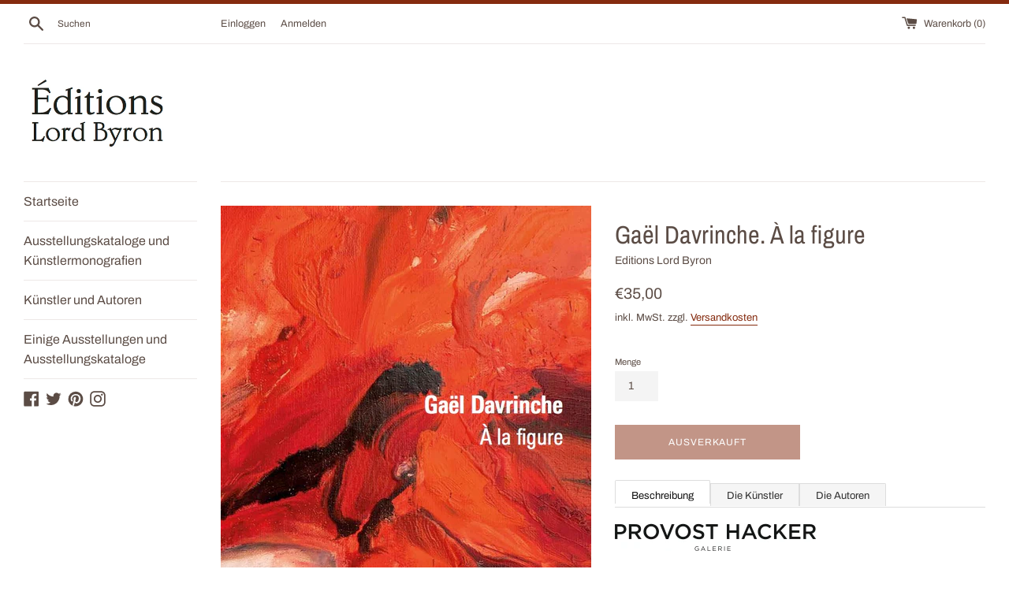

--- FILE ---
content_type: text/html; charset=utf-8
request_url: https://editions-lord-byron.fr/de/products/gael-davrinche-henri-guette
body_size: 32043
content:
<!doctype html>
<html class="supports-no-js" lang="de">
<head>
  <meta charset="utf-8">
  <meta http-equiv="X-UA-Compatible" content="IE=edge,chrome=1">
  <meta name="viewport" content="width=device-width,initial-scale=1">
  <meta name="theme-color" content="">
  <link rel="canonical" href="https://editions-lord-byron.fr/de/products/gael-davrinche-henri-guette">

  
    <link rel="shortcut icon" href="//editions-lord-byron.fr/cdn/shop/files/Logo_ELB_32x32.jpg?v=1619101160" type="image/png" />
  

  <title>
  Henri Guette, Gaël Davrinche. À la figure &ndash; Editions Lord Byron
  </title>

  
    <meta name="description" content="Gaël Davrinche. À la figure ist der Katalog, der anlässlich der persönlichen Ausstellung von Gaël Davrinche veröffentlicht wurde, die von der Galerie Provost-Hacker anlässlich der Art Paris Art Fair im ephemeren Grand-Palais in Paris (FR) vom 8. bis 12. September 2021 organisiert wurde">
  

  <!-- /snippets/social-meta-tags.liquid -->




<meta property="og:site_name" content="Editions Lord Byron">
<meta property="og:url" content="https://editions-lord-byron.fr/de/products/gael-davrinche-henri-guette">
<meta property="og:title" content="Henri Guette, Gaël Davrinche. À la figure">
<meta property="og:type" content="product">
<meta property="og:description" content="Gaël Davrinche. À la figure ist der Katalog, der anlässlich der persönlichen Ausstellung von Gaël Davrinche veröffentlicht wurde, die von der Galerie Provost-Hacker anlässlich der Art Paris Art Fair im ephemeren Grand-Palais in Paris (FR) vom 8. bis 12. September 2021 organisiert wurde">

  <meta property="og:price:amount" content="35,00">
  <meta property="og:price:currency" content="EUR">

<meta property="og:image" content="http://editions-lord-byron.fr/cdn/shop/products/1re-couv_826f01a4-b89b-4ed4-b59a-7e7403031eaa_1200x1200.jpg?v=1630169755"><meta property="og:image" content="http://editions-lord-byron.fr/cdn/shop/products/1_1200x1200.jpg?v=1630169772"><meta property="og:image" content="http://editions-lord-byron.fr/cdn/shop/products/8-9_1200x1200.jpg?v=1630169777">
<meta property="og:image:secure_url" content="https://editions-lord-byron.fr/cdn/shop/products/1re-couv_826f01a4-b89b-4ed4-b59a-7e7403031eaa_1200x1200.jpg?v=1630169755"><meta property="og:image:secure_url" content="https://editions-lord-byron.fr/cdn/shop/products/1_1200x1200.jpg?v=1630169772"><meta property="og:image:secure_url" content="https://editions-lord-byron.fr/cdn/shop/products/8-9_1200x1200.jpg?v=1630169777">


  <meta name="twitter:site" content="@EditionsLordB">

<meta name="twitter:card" content="summary_large_image">
<meta name="twitter:title" content="Henri Guette, Gaël Davrinche. À la figure">
<meta name="twitter:description" content="Gaël Davrinche. À la figure ist der Katalog, der anlässlich der persönlichen Ausstellung von Gaël Davrinche veröffentlicht wurde, die von der Galerie Provost-Hacker anlässlich der Art Paris Art Fair im ephemeren Grand-Palais in Paris (FR) vom 8. bis 12. September 2021 organisiert wurde">


  <script>
    document.documentElement.className = document.documentElement.className.replace('supports-no-js', 'supports-js');

    var theme = {
      mapStrings: {
        addressError: "Kann die Adresse nicht finden",
        addressNoResults: "Keine Ergebnisse für diese Adresse",
        addressQueryLimit: "Du hast die Nutzungsgrenze der Google-API überschritten. Du solltest über ein Upgrade auf einen \u003ca href=\"https:\/\/developers.google.com\/maps\/premium\/usage-limits\"\u003ePremium-Plan\u003c\/a\u003e nachdenken.",
        authError: "Es gab ein Problem bei Google Maps Konto zu authentifizieren."
      }
    }
  </script>

  <link href="//editions-lord-byron.fr/cdn/shop/t/5/assets/theme.scss.css?v=127753187504998496541753764292" rel="stylesheet" type="text/css" media="all" />

  <script>window.performance && window.performance.mark && window.performance.mark('shopify.content_for_header.start');</script><meta id="shopify-digital-wallet" name="shopify-digital-wallet" content="/50331156652/digital_wallets/dialog">
<meta name="shopify-checkout-api-token" content="bf7acbbd6c99af4fa9038f0499a404a4">
<meta id="in-context-paypal-metadata" data-shop-id="50331156652" data-venmo-supported="false" data-environment="production" data-locale="de_DE" data-paypal-v4="true" data-currency="EUR">
<link rel="alternate" hreflang="x-default" href="https://editions-lord-byron.fr/products/gael-davrinche-henri-guette">
<link rel="alternate" hreflang="fr" href="https://editions-lord-byron.fr/products/gael-davrinche-henri-guette">
<link rel="alternate" hreflang="de" href="https://editions-lord-byron.fr/de/products/gael-davrinche-henri-guette">
<link rel="alternate" hreflang="es" href="https://editions-lord-byron.fr/es/products/gael-davrinche-henri-guette">
<link rel="alternate" hreflang="it" href="https://editions-lord-byron.fr/it/products/gael-davrinche-henri-guette">
<link rel="alternate" hreflang="nl" href="https://editions-lord-byron.fr/nl/products/gael-davrinche-henri-guette">
<link rel="alternate" hreflang="en" href="https://editions-lord-byron.fr/en/products/gael-davrinche-henri-guette">
<link rel="alternate" type="application/json+oembed" href="https://editions-lord-byron.fr/de/products/gael-davrinche-henri-guette.oembed">
<script async="async" src="/checkouts/internal/preloads.js?locale=de-FR"></script>
<script id="shopify-features" type="application/json">{"accessToken":"bf7acbbd6c99af4fa9038f0499a404a4","betas":["rich-media-storefront-analytics"],"domain":"editions-lord-byron.fr","predictiveSearch":true,"shopId":50331156652,"locale":"de"}</script>
<script>var Shopify = Shopify || {};
Shopify.shop = "editions-lord-byron.myshopify.com";
Shopify.locale = "de";
Shopify.currency = {"active":"EUR","rate":"1.0"};
Shopify.country = "FR";
Shopify.theme = {"name":"Copie de Simple","id":114332434604,"schema_name":"Simple","schema_version":"12.0.4","theme_store_id":578,"role":"main"};
Shopify.theme.handle = "null";
Shopify.theme.style = {"id":null,"handle":null};
Shopify.cdnHost = "editions-lord-byron.fr/cdn";
Shopify.routes = Shopify.routes || {};
Shopify.routes.root = "/de/";</script>
<script type="module">!function(o){(o.Shopify=o.Shopify||{}).modules=!0}(window);</script>
<script>!function(o){function n(){var o=[];function n(){o.push(Array.prototype.slice.apply(arguments))}return n.q=o,n}var t=o.Shopify=o.Shopify||{};t.loadFeatures=n(),t.autoloadFeatures=n()}(window);</script>
<script id="shop-js-analytics" type="application/json">{"pageType":"product"}</script>
<script defer="defer" async type="module" src="//editions-lord-byron.fr/cdn/shopifycloud/shop-js/modules/v2/client.init-shop-cart-sync_kxAhZfSm.de.esm.js"></script>
<script defer="defer" async type="module" src="//editions-lord-byron.fr/cdn/shopifycloud/shop-js/modules/v2/chunk.common_5BMd6ono.esm.js"></script>
<script type="module">
  await import("//editions-lord-byron.fr/cdn/shopifycloud/shop-js/modules/v2/client.init-shop-cart-sync_kxAhZfSm.de.esm.js");
await import("//editions-lord-byron.fr/cdn/shopifycloud/shop-js/modules/v2/chunk.common_5BMd6ono.esm.js");

  window.Shopify.SignInWithShop?.initShopCartSync?.({"fedCMEnabled":true,"windoidEnabled":true});

</script>
<script id="__st">var __st={"a":50331156652,"offset":3600,"reqid":"0e748d38-d4f9-4ec8-9e18-a8fc7343760c-1769010206","pageurl":"editions-lord-byron.fr\/de\/products\/gael-davrinche-henri-guette","u":"8da65f6fdd0a","p":"product","rtyp":"product","rid":6909806444716};</script>
<script>window.ShopifyPaypalV4VisibilityTracking = true;</script>
<script id="captcha-bootstrap">!function(){'use strict';const t='contact',e='account',n='new_comment',o=[[t,t],['blogs',n],['comments',n],[t,'customer']],c=[[e,'customer_login'],[e,'guest_login'],[e,'recover_customer_password'],[e,'create_customer']],r=t=>t.map((([t,e])=>`form[action*='/${t}']:not([data-nocaptcha='true']) input[name='form_type'][value='${e}']`)).join(','),a=t=>()=>t?[...document.querySelectorAll(t)].map((t=>t.form)):[];function s(){const t=[...o],e=r(t);return a(e)}const i='password',u='form_key',d=['recaptcha-v3-token','g-recaptcha-response','h-captcha-response',i],f=()=>{try{return window.sessionStorage}catch{return}},m='__shopify_v',_=t=>t.elements[u];function p(t,e,n=!1){try{const o=window.sessionStorage,c=JSON.parse(o.getItem(e)),{data:r}=function(t){const{data:e,action:n}=t;return t[m]||n?{data:e,action:n}:{data:t,action:n}}(c);for(const[e,n]of Object.entries(r))t.elements[e]&&(t.elements[e].value=n);n&&o.removeItem(e)}catch(o){console.error('form repopulation failed',{error:o})}}const l='form_type',E='cptcha';function T(t){t.dataset[E]=!0}const w=window,h=w.document,L='Shopify',v='ce_forms',y='captcha';let A=!1;((t,e)=>{const n=(g='f06e6c50-85a8-45c8-87d0-21a2b65856fe',I='https://cdn.shopify.com/shopifycloud/storefront-forms-hcaptcha/ce_storefront_forms_captcha_hcaptcha.v1.5.2.iife.js',D={infoText:'Durch hCaptcha geschützt',privacyText:'Datenschutz',termsText:'Allgemeine Geschäftsbedingungen'},(t,e,n)=>{const o=w[L][v],c=o.bindForm;if(c)return c(t,g,e,D).then(n);var r;o.q.push([[t,g,e,D],n]),r=I,A||(h.body.append(Object.assign(h.createElement('script'),{id:'captcha-provider',async:!0,src:r})),A=!0)});var g,I,D;w[L]=w[L]||{},w[L][v]=w[L][v]||{},w[L][v].q=[],w[L][y]=w[L][y]||{},w[L][y].protect=function(t,e){n(t,void 0,e),T(t)},Object.freeze(w[L][y]),function(t,e,n,w,h,L){const[v,y,A,g]=function(t,e,n){const i=e?o:[],u=t?c:[],d=[...i,...u],f=r(d),m=r(i),_=r(d.filter((([t,e])=>n.includes(e))));return[a(f),a(m),a(_),s()]}(w,h,L),I=t=>{const e=t.target;return e instanceof HTMLFormElement?e:e&&e.form},D=t=>v().includes(t);t.addEventListener('submit',(t=>{const e=I(t);if(!e)return;const n=D(e)&&!e.dataset.hcaptchaBound&&!e.dataset.recaptchaBound,o=_(e),c=g().includes(e)&&(!o||!o.value);(n||c)&&t.preventDefault(),c&&!n&&(function(t){try{if(!f())return;!function(t){const e=f();if(!e)return;const n=_(t);if(!n)return;const o=n.value;o&&e.removeItem(o)}(t);const e=Array.from(Array(32),(()=>Math.random().toString(36)[2])).join('');!function(t,e){_(t)||t.append(Object.assign(document.createElement('input'),{type:'hidden',name:u})),t.elements[u].value=e}(t,e),function(t,e){const n=f();if(!n)return;const o=[...t.querySelectorAll(`input[type='${i}']`)].map((({name:t})=>t)),c=[...d,...o],r={};for(const[a,s]of new FormData(t).entries())c.includes(a)||(r[a]=s);n.setItem(e,JSON.stringify({[m]:1,action:t.action,data:r}))}(t,e)}catch(e){console.error('failed to persist form',e)}}(e),e.submit())}));const S=(t,e)=>{t&&!t.dataset[E]&&(n(t,e.some((e=>e===t))),T(t))};for(const o of['focusin','change'])t.addEventListener(o,(t=>{const e=I(t);D(e)&&S(e,y())}));const B=e.get('form_key'),M=e.get(l),P=B&&M;t.addEventListener('DOMContentLoaded',(()=>{const t=y();if(P)for(const e of t)e.elements[l].value===M&&p(e,B);[...new Set([...A(),...v().filter((t=>'true'===t.dataset.shopifyCaptcha))])].forEach((e=>S(e,t)))}))}(h,new URLSearchParams(w.location.search),n,t,e,['guest_login'])})(!0,!1)}();</script>
<script integrity="sha256-4kQ18oKyAcykRKYeNunJcIwy7WH5gtpwJnB7kiuLZ1E=" data-source-attribution="shopify.loadfeatures" defer="defer" src="//editions-lord-byron.fr/cdn/shopifycloud/storefront/assets/storefront/load_feature-a0a9edcb.js" crossorigin="anonymous"></script>
<script data-source-attribution="shopify.dynamic_checkout.dynamic.init">var Shopify=Shopify||{};Shopify.PaymentButton=Shopify.PaymentButton||{isStorefrontPortableWallets:!0,init:function(){window.Shopify.PaymentButton.init=function(){};var t=document.createElement("script");t.src="https://editions-lord-byron.fr/cdn/shopifycloud/portable-wallets/latest/portable-wallets.de.js",t.type="module",document.head.appendChild(t)}};
</script>
<script data-source-attribution="shopify.dynamic_checkout.buyer_consent">
  function portableWalletsHideBuyerConsent(e){var t=document.getElementById("shopify-buyer-consent"),n=document.getElementById("shopify-subscription-policy-button");t&&n&&(t.classList.add("hidden"),t.setAttribute("aria-hidden","true"),n.removeEventListener("click",e))}function portableWalletsShowBuyerConsent(e){var t=document.getElementById("shopify-buyer-consent"),n=document.getElementById("shopify-subscription-policy-button");t&&n&&(t.classList.remove("hidden"),t.removeAttribute("aria-hidden"),n.addEventListener("click",e))}window.Shopify?.PaymentButton&&(window.Shopify.PaymentButton.hideBuyerConsent=portableWalletsHideBuyerConsent,window.Shopify.PaymentButton.showBuyerConsent=portableWalletsShowBuyerConsent);
</script>
<script>
  function portableWalletsCleanup(e){e&&e.src&&console.error("Failed to load portable wallets script "+e.src);var t=document.querySelectorAll("shopify-accelerated-checkout .shopify-payment-button__skeleton, shopify-accelerated-checkout-cart .wallet-cart-button__skeleton"),e=document.getElementById("shopify-buyer-consent");for(let e=0;e<t.length;e++)t[e].remove();e&&e.remove()}function portableWalletsNotLoadedAsModule(e){e instanceof ErrorEvent&&"string"==typeof e.message&&e.message.includes("import.meta")&&"string"==typeof e.filename&&e.filename.includes("portable-wallets")&&(window.removeEventListener("error",portableWalletsNotLoadedAsModule),window.Shopify.PaymentButton.failedToLoad=e,"loading"===document.readyState?document.addEventListener("DOMContentLoaded",window.Shopify.PaymentButton.init):window.Shopify.PaymentButton.init())}window.addEventListener("error",portableWalletsNotLoadedAsModule);
</script>

<script type="module" src="https://editions-lord-byron.fr/cdn/shopifycloud/portable-wallets/latest/portable-wallets.de.js" onError="portableWalletsCleanup(this)" crossorigin="anonymous"></script>
<script nomodule>
  document.addEventListener("DOMContentLoaded", portableWalletsCleanup);
</script>

<link id="shopify-accelerated-checkout-styles" rel="stylesheet" media="screen" href="https://editions-lord-byron.fr/cdn/shopifycloud/portable-wallets/latest/accelerated-checkout-backwards-compat.css" crossorigin="anonymous">
<style id="shopify-accelerated-checkout-cart">
        #shopify-buyer-consent {
  margin-top: 1em;
  display: inline-block;
  width: 100%;
}

#shopify-buyer-consent.hidden {
  display: none;
}

#shopify-subscription-policy-button {
  background: none;
  border: none;
  padding: 0;
  text-decoration: underline;
  font-size: inherit;
  cursor: pointer;
}

#shopify-subscription-policy-button::before {
  box-shadow: none;
}

      </style>

<script>window.performance && window.performance.mark && window.performance.mark('shopify.content_for_header.end');</script>

  <script src="//editions-lord-byron.fr/cdn/shop/t/5/assets/jquery-1.11.0.min.js?v=32460426840832490021602937788" type="text/javascript"></script>
  <script src="//editions-lord-byron.fr/cdn/shop/t/5/assets/modernizr.min.js?v=44044439420609591321602937788" type="text/javascript"></script>

  <script src="//editions-lord-byron.fr/cdn/shop/t/5/assets/lazysizes.min.js?v=155223123402716617051602937788" async="async"></script>

  
<!-- BEGIN app block: shopify://apps/t-lab-ai-language-translate/blocks/custom_translations/b5b83690-efd4-434d-8c6a-a5cef4019faf --><!-- BEGIN app snippet: custom_translation_scripts --><script>
(()=>{var o=/\([0-9]+?\)$/,M=/\r?\n|\r|\t|\xa0|\u200B|\u200E|&nbsp;| /g,v=/<\/?[a-z][\s\S]*>/i,t=/^(https?:\/\/|\/\/)[^\s/$.?#].[^\s]*$/i,k=/\{\{\s*([a-zA-Z_]\w*)\s*\}\}/g,p=/\{\{\s*([a-zA-Z_]\w*)\s*\}\}/,r=/^(https:)?\/\/cdn\.shopify\.com\/(.+)\.(png|jpe?g|gif|webp|svgz?|bmp|tiff?|ico|avif)/i,e=/^(https:)?\/\/cdn\.shopify\.com/i,a=/\b(?:https?|ftp)?:?\/\/?[^\s\/]+\/[^\s]+\.(?:png|jpe?g|gif|webp|svgz?|bmp|tiff?|ico|avif)\b/i,I=/url\(['"]?(.*?)['"]?\)/,m="__label:",i=document.createElement("textarea"),u={t:["src","data-src","data-source","data-href","data-zoom","data-master","data-bg","base-src"],i:["srcset","data-srcset"],o:["href","data-href"],u:["href","data-href","data-src","data-zoom"]},g=new Set(["img","picture","button","p","a","input"]),h=16.67,s=function(n){return n.nodeType===Node.ELEMENT_NODE},c=function(n){return n.nodeType===Node.TEXT_NODE};function w(n){return r.test(n.trim())||a.test(n.trim())}function b(n){return(n=>(n=n.trim(),t.test(n)))(n)||e.test(n.trim())}var l=function(n){return!n||0===n.trim().length};function j(n){return i.innerHTML=n,i.value}function T(n){return A(j(n))}function A(n){return n.trim().replace(o,"").replace(M,"").trim()}var _=1e3;function D(n){n=n.trim().replace(M,"").replace(/&amp;/g,"&").replace(/&gt;/g,">").replace(/&lt;/g,"<").trim();return n.length>_?N(n):n}function E(n){return n.trim().toLowerCase().replace(/^https:/i,"")}function N(n){for(var t=5381,r=0;r<n.length;r++)t=(t<<5)+t^n.charCodeAt(r);return(t>>>0).toString(36)}function f(n){for(var t=document.createElement("template"),r=(t.innerHTML=n,["SCRIPT","IFRAME","OBJECT","EMBED","LINK","META"]),e=/^(on\w+|srcdoc|style)$/i,a=document.createTreeWalker(t.content,NodeFilter.SHOW_ELEMENT),i=a.nextNode();i;i=a.nextNode()){var o=i;if(r.includes(o.nodeName))o.remove();else for(var u=o.attributes.length-1;0<=u;--u)e.test(o.attributes[u].name)&&o.removeAttribute(o.attributes[u].name)}return t.innerHTML}function d(n,t,r){void 0===r&&(r=20);for(var e=n,a=0;e&&e.parentElement&&a<r;){for(var i=e.parentElement,o=0,u=t;o<u.length;o++)for(var s=u[o],c=0,l=s.l;c<l.length;c++){var f=l[c];switch(f.type){case"class":for(var d=0,v=i.classList;d<v.length;d++){var p=v[d];if(f.value.test(p))return s.label}break;case"id":if(i.id&&f.value.test(i.id))return s.label;break;case"attribute":if(i.hasAttribute(f.name)){if(!f.value)return s.label;var m=i.getAttribute(f.name);if(m&&f.value.test(m))return s.label}}}e=i,a++}return"unknown"}function y(n,t){var r,e,a;"function"==typeof window.fetch&&"AbortController"in window?(r=new AbortController,e=setTimeout(function(){return r.abort()},3e3),fetch(n,{credentials:"same-origin",signal:r.signal}).then(function(n){return clearTimeout(e),n.ok?n.json():Promise.reject(n)}).then(t).catch(console.error)):((a=new XMLHttpRequest).onreadystatechange=function(){4===a.readyState&&200===a.status&&t(JSON.parse(a.responseText))},a.open("GET",n,!0),a.timeout=3e3,a.send())}function O(){var l=/([^\s]+)\.(png|jpe?g|gif|webp|svgz?|bmp|tiff?|ico|avif)$/i,f=/_(\{width\}x*|\{width\}x\{height\}|\d{3,4}x\d{3,4}|\d{3,4}x|x\d{3,4}|pinco|icon|thumb|small|compact|medium|large|grande|original|master)(_crop_\w+)*(@[2-3]x)*(.progressive)*$/i,d=/^(https?|ftp|file):\/\//i;function r(n){var t,r="".concat(n.path).concat(n.v).concat(null!=(r=n.size)?r:"",".").concat(n.p);return n.m&&(r="".concat(n.path).concat(n.m,"/").concat(n.v).concat(null!=(t=n.size)?t:"",".").concat(n.p)),n.host&&(r="".concat(null!=(t=n.protocol)?t:"","//").concat(n.host).concat(r)),n.g&&(r+=n.g),r}return{h:function(n){var t=!0,r=(d.test(n)||n.startsWith("//")||(t=!1,n="https://example.com"+n),t);n.startsWith("//")&&(r=!1,n="https:"+n);try{new URL(n)}catch(n){return null}var e,a,i,o,u,s,n=new URL(n),c=n.pathname.split("/").filter(function(n){return n});return c.length<1||(a=c.pop(),e=null!=(e=c.pop())?e:null,null===(a=a.match(l)))?null:(s=a[1],a=a[2],i=s.match(f),o=s,(u=null)!==i&&(o=s.substring(0,i.index),u=i[0]),s=0<c.length?"/"+c.join("/")+"/":"/",{protocol:r?n.protocol:null,host:t?n.host:null,path:s,g:n.search,m:e,v:o,size:u,p:a,version:n.searchParams.get("v"),width:n.searchParams.get("width")})},T:r,S:function(n){return(n.m?"/".concat(n.m,"/"):"/").concat(n.v,".").concat(n.p)},M:function(n){return(n.m?"/".concat(n.m,"/"):"/").concat(n.v,".").concat(n.p,"?v=").concat(n.version||"0")},k:function(n,t){return r({protocol:t.protocol,host:t.host,path:t.path,g:t.g,m:t.m,v:t.v,size:n.size,p:t.p,version:t.version,width:t.width})}}}var x,S,C={},H={};function q(p,n){var m=new Map,g=new Map,i=new Map,r=new Map,e=new Map,a=new Map,o=new Map,u=function(n){return n.toLowerCase().replace(/[\s\W_]+/g,"")},s=new Set(n.A.map(u)),c=0,l=!1,f=!1,d=O();function v(n,t,r){s.has(u(n))||n&&t&&(r.set(n,t),l=!0)}function t(n,t){if(n&&n.trim()&&0!==m.size){var r=A(n),e=H[r];if(e&&(p.log("dictionary",'Overlapping text: "'.concat(n,'" related to html: "').concat(e,'"')),t)&&(n=>{if(n)for(var t=h(n.outerHTML),r=t._,e=(t.I||(r=0),n.parentElement),a=0;e&&a<5;){var i=h(e.outerHTML),o=i.I,i=i._;if(o){if(p.log("dictionary","Ancestor depth ".concat(a,": overlap score=").concat(i.toFixed(3),", base=").concat(r.toFixed(3))),r<i)return 1;if(i<r&&0<r)return}e=e.parentElement,a++}})(t))p.log("dictionary",'Skipping text translation for "'.concat(n,'" because an ancestor HTML translation exists'));else{e=m.get(r);if(e)return e;var a=n;if(a&&a.trim()&&0!==g.size){for(var i,o,u,s=g.entries(),c=s.next();!c.done;){var l=c.value[0],f=c.value[1],d=a.trim().match(l);if(d&&1<d.length){i=l,o=f,u=d;break}c=s.next()}if(i&&o&&u){var v=u.slice(1),t=o.match(k);if(t&&t.length===v.length)return t.reduce(function(n,t,r){return n.replace(t,v[r])},o)}}}}return null}function h(n){var r,e,a;return!n||!n.trim()||0===i.size?{I:null,_:0}:(r=D(n),a=0,(e=null)!=(n=i.get(r))?{I:n,_:1}:(i.forEach(function(n,t){-1!==t.indexOf(r)&&(t=r.length/t.length,a<t)&&(a=t,e=n)}),{I:e,_:a}))}function w(n){return n&&n.trim()&&0!==i.size&&(n=D(n),null!=(n=i.get(n)))?n:null}function b(n){if(n&&n.trim()&&0!==r.size){var t=E(n),t=r.get(t);if(t)return t;t=d.h(n);if(t){n=d.M(t).toLowerCase(),n=r.get(n);if(n)return n;n=d.S(t).toLowerCase(),t=r.get(n);if(t)return t}}return null}function T(n){return!n||!n.trim()||0===e.size||void 0===(n=e.get(A(n)))?null:n}function y(n){return!n||!n.trim()||0===a.size||void 0===(n=a.get(E(n)))?null:n}function x(n){var t;return!n||!n.trim()||0===o.size?null:null!=(t=o.get(A(n)))?t:(t=D(n),void 0!==(n=o.get(t))?n:null)}function S(){var n={j:m,D:g,N:i,O:r,C:e,H:a,q:o,L:l,R:c,F:C};return JSON.stringify(n,function(n,t){return t instanceof Map?Object.fromEntries(t.entries()):t})}return{J:function(n,t){v(n,t,m)},U:function(n,t){n&&t&&(n=new RegExp("^".concat(n,"$"),"s"),g.set(n,t),l=!0)},$:function(n,t){var r;n!==t&&(v((r=j(r=n).trim().replace(M,"").trim()).length>_?N(r):r,t,i),c=Math.max(c,n.length))},P:function(n,t){v(n,t,r),(n=d.h(n))&&(v(d.M(n).toLowerCase(),t,r),v(d.S(n).toLowerCase(),t,r))},G:function(n,t){v(n.replace("[img-alt]","").replace(M,"").trim(),t,e)},B:function(n,t){v(n,t,a)},W:function(n,t){f=!0,v(n,t,o)},V:function(){return p.log("dictionary","Translation dictionaries: ",S),i.forEach(function(n,r){m.forEach(function(n,t){r!==t&&-1!==r.indexOf(t)&&(C[t]=A(n),H[t]=r)})}),p.log("dictionary","appliedTextTranslations: ",JSON.stringify(C)),p.log("dictionary","overlappingTexts: ",JSON.stringify(H)),{L:l,Z:f,K:t,X:w,Y:b,nn:T,tn:y,rn:x}}}}function z(n,t,r){function f(n,t){t=n.split(t);return 2===t.length?t[1].trim()?t:[t[0]]:[n]}var d=q(r,t);return n.forEach(function(n){if(n){var c,l=n.name,n=n.value;if(l&&n){if("string"==typeof n)try{c=JSON.parse(n)}catch(n){return void r.log("dictionary","Invalid metafield JSON for "+l,function(){return String(n)})}else c=n;c&&Object.keys(c).forEach(function(e){if(e){var n,t,r,a=c[e];if(a)if(e!==a)if(l.includes("judge"))r=T(e),d.W(r,a);else if(e.startsWith("[img-alt]"))d.G(e,a);else if(e.startsWith("[img-src]"))n=E(e.replace("[img-src]","")),d.P(n,a);else if(v.test(e))d.$(e,a);else if(w(e))n=E(e),d.P(n,a);else if(b(e))r=E(e),d.B(r,a);else if("/"===(n=(n=e).trim())[0]&&"/"!==n[1]&&(r=E(e),d.B(r,a),r=T(e),d.J(r,a)),p.test(e))(s=(r=e).match(k))&&0<s.length&&(t=r.replace(/[-\/\\^$*+?.()|[\]]/g,"\\$&"),s.forEach(function(n){t=t.replace(n,"(.*)")}),d.U(t,a));else if(e.startsWith(m))r=a.replace(m,""),s=e.replace(m,""),d.J(T(s),r);else{if("product_tags"===l)for(var i=0,o=["_",":"];i<o.length;i++){var u=(n=>{if(e.includes(n)){var t=f(e,n),r=f(a,n);if(t.length===r.length)return t.forEach(function(n,t){n!==r[t]&&(d.J(T(n),r[t]),d.J(T("".concat(n,":")),"".concat(r[t],":")))}),{value:void 0}}})(o[i]);if("object"==typeof u)return u.value}var s=T(e);s!==a&&d.J(s,a)}}})}}}),d.V()}function L(y,x){var e=[{label:"judge-me",l:[{type:"class",value:/jdgm/i},{type:"id",value:/judge-me/i},{type:"attribute",name:"data-widget-name",value:/review_widget/i}]}],a=O();function S(r,n,e){n.forEach(function(n){var t=r.getAttribute(n);t&&(t=n.includes("href")?e.tn(t):e.K(t))&&r.setAttribute(n,t)})}function M(n,t,r){var e,a=n.getAttribute(t);a&&((e=i(a=E(a.split("&")[0]),r))?n.setAttribute(t,e):(e=r.tn(a))&&n.setAttribute(t,e))}function k(n,t,r){var e=n.getAttribute(t);e&&(e=((n,t)=>{var r=(n=n.split(",").filter(function(n){return null!=n&&""!==n.trim()}).map(function(n){var n=n.trim().split(/\s+/),t=n[0].split("?"),r=t[0],t=t[1],t=t?t.split("&"):[],e=((n,t)=>{for(var r=0;r<n.length;r++)if(t(n[r]))return n[r];return null})(t,function(n){return n.startsWith("v=")}),t=t.filter(function(n){return!n.startsWith("v=")}),n=n[1];return{url:r,version:e,en:t.join("&"),size:n}}))[0].url;if(r=i(r=n[0].version?"".concat(r,"?").concat(n[0].version):r,t)){var e=a.h(r);if(e)return n.map(function(n){var t=n.url,r=a.h(t);return r&&(t=a.k(r,e)),n.en&&(r=t.includes("?")?"&":"?",t="".concat(t).concat(r).concat(n.en)),t=n.size?"".concat(t," ").concat(n.size):t}).join(",")}})(e,r))&&n.setAttribute(t,e)}function i(n,t){var r=a.h(n);return null===r?null:(n=t.Y(n))?null===(n=a.h(n))?null:a.k(r,n):(n=a.S(r),null===(t=t.Y(n))||null===(n=a.h(t))?null:a.k(r,n))}function A(n,t,r){var e,a,i,o;r.an&&(e=n,a=r.on,u.o.forEach(function(n){var t=e.getAttribute(n);if(!t)return!1;!t.startsWith("/")||t.startsWith("//")||t.startsWith(a)||(t="".concat(a).concat(t),e.setAttribute(n,t))})),i=n,r=u.u.slice(),o=t,r.forEach(function(n){var t,r=i.getAttribute(n);r&&(w(r)?(t=o.Y(r))&&i.setAttribute(n,t):(t=o.tn(r))&&i.setAttribute(n,t))})}function _(t,r){var n,e,a,i,o;u.t.forEach(function(n){return M(t,n,r)}),u.i.forEach(function(n){return k(t,n,r)}),e="alt",a=r,(o=(n=t).getAttribute(e))&&((i=a.nn(o))?n.setAttribute(e,i):(i=a.K(o))&&n.setAttribute(e,i))}return{un:function(n){return!(!n||!s(n)||x.sn.includes((n=n).tagName.toLowerCase())||n.classList.contains("tl-switcher-container")||(n=n.parentNode)&&["SCRIPT","STYLE"].includes(n.nodeName.toUpperCase()))},cn:function(n){if(c(n)&&null!=(t=n.textContent)&&t.trim()){if(y.Z)if("judge-me"===d(n,e,5)){var t=y.rn(n.textContent);if(t)return void(n.textContent=j(t))}var r,t=y.K(n.textContent,n.parentElement||void 0);t&&(r=n.textContent.trim().replace(o,"").trim(),n.textContent=j(n.textContent.replace(r,t)))}},ln:function(n){if(!!l(n.textContent)||!n.innerHTML)return!1;if(y.Z&&"judge-me"===d(n,e,5)){var t=y.rn(n.innerHTML);if(t)return n.innerHTML=f(t),!0}t=y.X(n.innerHTML);return!!t&&(n.innerHTML=f(t),!0)},fn:function(n){var t,r,e,a,i,o,u,s,c,l;switch(S(n,["data-label","title"],y),n.tagName.toLowerCase()){case"span":S(n,["data-tooltip"],y);break;case"a":A(n,y,x);break;case"input":c=u=y,(l=(s=o=n).getAttribute("type"))&&("submit"===l||"button"===l)&&(l=s.getAttribute("value"),c=c.K(l))&&s.setAttribute("value",c),S(o,["placeholder"],u);break;case"textarea":S(n,["placeholder"],y);break;case"img":_(n,y);break;case"picture":for(var f=y,d=n.childNodes,v=0;v<d.length;v++){var p=d[v];if(p.tagName)switch(p.tagName.toLowerCase()){case"source":k(p,"data-srcset",f),k(p,"srcset",f);break;case"img":_(p,f)}}break;case"div":s=l=y,(u=o=c=n)&&(o=o.style.backgroundImage||o.getAttribute("data-bg")||"")&&"none"!==o&&(o=o.match(I))&&o[1]&&(o=o[1],s=s.Y(o))&&(u.style.backgroundImage='url("'.concat(s,'")')),a=c,i=l,["src","data-src","data-bg"].forEach(function(n){return M(a,n,i)}),["data-bgset"].forEach(function(n){return k(a,n,i)}),["data-href"].forEach(function(n){return S(a,[n],i)});break;case"button":r=y,(e=(t=n).getAttribute("value"))&&(r=r.K(e))&&t.setAttribute("value",r);break;case"iframe":e=y,(r=(t=n).getAttribute("src"))&&(e=e.tn(r))&&t.setAttribute("src",e);break;case"video":for(var m=n,g=y,h=["src"],w=0;w<h.length;w++){var b=h[w],T=m.getAttribute(b);T&&(T=g.tn(T))&&m.setAttribute(b,T)}}},getImageTranslation:function(n){return i(n,y)}}}function R(s,c,l){r=c.dn,e=new WeakMap;var r,e,a={add:function(n){var t=Date.now()+r;e.set(n,t)},has:function(n){var t=null!=(t=e.get(n))?t:0;return!(Date.now()>=t&&(e.delete(n),1))}},i=[],o=[],f=[],d=[],u=2*h,v=3*h;function p(n){var t,r,e;n&&(n.nodeType===Node.TEXT_NODE&&s.un(n.parentElement)?s.cn(n):s.un(n)&&(n=n,s.fn(n),t=g.has(n.tagName.toLowerCase())||(t=(t=n).getBoundingClientRect(),r=window.innerHeight||document.documentElement.clientHeight,e=window.innerWidth||document.documentElement.clientWidth,r=t.top<=r&&0<=t.top+t.height,e=t.left<=e&&0<=t.left+t.width,r&&e),a.has(n)||(t?i:o).push(n)))}function m(n){if(l.log("messageHandler","Processing element:",n),s.un(n)){var t=s.ln(n);if(a.add(n),!t){var r=n.childNodes;l.log("messageHandler","Child nodes:",r);for(var e=0;e<r.length;e++)p(r[e])}}}requestAnimationFrame(function n(){for(var t=performance.now();0<i.length;){var r=i.shift();if(r&&!a.has(r)&&m(r),performance.now()-t>=v)break}requestAnimationFrame(n)}),requestAnimationFrame(function n(){for(var t=performance.now();0<o.length;){var r=o.shift();if(r&&!a.has(r)&&m(r),performance.now()-t>=u)break}requestAnimationFrame(n)}),c.vn&&requestAnimationFrame(function n(){for(var t=performance.now();0<f.length;){var r=f.shift();if(r&&s.fn(r),performance.now()-t>=u)break}requestAnimationFrame(n)}),c.pn&&requestAnimationFrame(function n(){for(var t=performance.now();0<d.length;){var r=d.shift();if(r&&s.cn(r),performance.now()-t>=u)break}requestAnimationFrame(n)});var n={subtree:!0,childList:!0,attributes:c.vn,characterData:c.pn};new MutationObserver(function(n){l.log("observer","Observer:",n);for(var t=0;t<n.length;t++){var r=n[t];switch(r.type){case"childList":for(var e=r.addedNodes,a=0;a<e.length;a++)p(e[a]);var i=r.target.childNodes;if(i.length<=10)for(var o=0;o<i.length;o++)p(i[o]);break;case"attributes":var u=r.target;s.un(u)&&u&&f.push(u);break;case"characterData":c.pn&&(u=r.target)&&u.nodeType===Node.TEXT_NODE&&d.push(u)}}}).observe(document.documentElement,n)}void 0===window.TranslationLab&&(window.TranslationLab={}),window.TranslationLab.CustomTranslations=(x=(()=>{var a;try{a=window.localStorage.getItem("tlab_debug_mode")||null}catch(n){a=null}return{log:function(n,t){for(var r=[],e=2;e<arguments.length;e++)r[e-2]=arguments[e];!a||"observer"===n&&"all"===a||("all"===a||a===n||"custom"===n&&"custom"===a)&&(n=r.map(function(n){if("function"==typeof n)try{return n()}catch(n){return"Error generating parameter: ".concat(n.message)}return n}),console.log.apply(console,[t].concat(n)))}}})(),S=null,{init:function(n,t){n&&!n.isPrimaryLocale&&n.translationsMetadata&&n.translationsMetadata.length&&(0<(t=((n,t,r,e)=>{function a(n,t){for(var r=[],e=2;e<arguments.length;e++)r[e-2]=arguments[e];for(var a=0,i=r;a<i.length;a++){var o=i[a];if(o&&void 0!==o[n])return o[n]}return t}var i=window.localStorage.getItem("tlab_feature_options"),o=null;if(i)try{o=JSON.parse(i)}catch(n){e.log("dictionary","Invalid tlab_feature_options JSON",String(n))}var r=a("useMessageHandler",!0,o,i=r),u=a("messageHandlerCooldown",2e3,o,i),s=a("localizeUrls",!1,o,i),c=a("processShadowRoot",!1,o,i),l=a("attributesMutations",!1,o,i),f=a("processCharacterData",!1,o,i),d=a("excludedTemplates",[],o,i),o=a("phraseIgnoreList",[],o,i);return e.log("dictionary","useMessageHandler:",r),e.log("dictionary","messageHandlerCooldown:",u),e.log("dictionary","localizeUrls:",s),e.log("dictionary","processShadowRoot:",c),e.log("dictionary","attributesMutations:",l),e.log("dictionary","processCharacterData:",f),e.log("dictionary","excludedTemplates:",d),e.log("dictionary","phraseIgnoreList:",o),{sn:["html","head","meta","script","noscript","style","link","canvas","svg","g","path","ellipse","br","hr"],locale:n,on:t,gn:r,dn:u,an:s,hn:c,vn:l,pn:f,mn:d,A:o}})(n.locale,n.on,t,x)).mn.length&&t.mn.includes(n.template)||(n=z(n.translationsMetadata,t,x),S=L(n,t),n.L&&(t.gn&&R(S,t,x),window.addEventListener("DOMContentLoaded",function(){function e(n){n=/\/products\/(.+?)(\?.+)?$/.exec(n);return n?n[1]:null}var n,t,r,a;(a=document.querySelector(".cbb-frequently-bought-selector-label-name"))&&"true"!==a.getAttribute("translated")&&(n=e(window.location.pathname))&&(t="https://".concat(window.location.host,"/products/").concat(n,".json"),r="https://".concat(window.location.host).concat(window.Shopify.routes.root,"products/").concat(n,".json"),y(t,function(n){a.childNodes.forEach(function(t){t.textContent===n.product.title&&y(r,function(n){t.textContent!==n.product.title&&(t.textContent=n.product.title,a.setAttribute("translated","true"))})})}),document.querySelectorAll('[class*="cbb-frequently-bought-selector-link"]').forEach(function(t){var n,r;"true"!==t.getAttribute("translated")&&(n=t.getAttribute("href"))&&(r=e(n))&&y("https://".concat(window.location.host).concat(window.Shopify.routes.root,"products/").concat(r,".json"),function(n){t.textContent!==n.product.title&&(t.textContent=n.product.title,t.setAttribute("translated","true"))})}))}))))},getImageTranslation:function(n){return x.log("dictionary","translationManager: ",S),S?S.getImageTranslation(n):null}})})();
</script><!-- END app snippet -->

<script>
  (function() {
    var ctx = {
      locale: 'de',
      isPrimaryLocale: false,
      rootUrl: '/de',
      translationsMetadata: [{},{"name":"judge-me-product-review","value":null}],
      template: "product",
    };
    var settings = null;
    TranslationLab.CustomTranslations.init(ctx, settings);
  })()
</script>


<!-- END app block --><link href="https://monorail-edge.shopifysvc.com" rel="dns-prefetch">
<script>(function(){if ("sendBeacon" in navigator && "performance" in window) {try {var session_token_from_headers = performance.getEntriesByType('navigation')[0].serverTiming.find(x => x.name == '_s').description;} catch {var session_token_from_headers = undefined;}var session_cookie_matches = document.cookie.match(/_shopify_s=([^;]*)/);var session_token_from_cookie = session_cookie_matches && session_cookie_matches.length === 2 ? session_cookie_matches[1] : "";var session_token = session_token_from_headers || session_token_from_cookie || "";function handle_abandonment_event(e) {var entries = performance.getEntries().filter(function(entry) {return /monorail-edge.shopifysvc.com/.test(entry.name);});if (!window.abandonment_tracked && entries.length === 0) {window.abandonment_tracked = true;var currentMs = Date.now();var navigation_start = performance.timing.navigationStart;var payload = {shop_id: 50331156652,url: window.location.href,navigation_start,duration: currentMs - navigation_start,session_token,page_type: "product"};window.navigator.sendBeacon("https://monorail-edge.shopifysvc.com/v1/produce", JSON.stringify({schema_id: "online_store_buyer_site_abandonment/1.1",payload: payload,metadata: {event_created_at_ms: currentMs,event_sent_at_ms: currentMs}}));}}window.addEventListener('pagehide', handle_abandonment_event);}}());</script>
<script id="web-pixels-manager-setup">(function e(e,d,r,n,o){if(void 0===o&&(o={}),!Boolean(null===(a=null===(i=window.Shopify)||void 0===i?void 0:i.analytics)||void 0===a?void 0:a.replayQueue)){var i,a;window.Shopify=window.Shopify||{};var t=window.Shopify;t.analytics=t.analytics||{};var s=t.analytics;s.replayQueue=[],s.publish=function(e,d,r){return s.replayQueue.push([e,d,r]),!0};try{self.performance.mark("wpm:start")}catch(e){}var l=function(){var e={modern:/Edge?\/(1{2}[4-9]|1[2-9]\d|[2-9]\d{2}|\d{4,})\.\d+(\.\d+|)|Firefox\/(1{2}[4-9]|1[2-9]\d|[2-9]\d{2}|\d{4,})\.\d+(\.\d+|)|Chrom(ium|e)\/(9{2}|\d{3,})\.\d+(\.\d+|)|(Maci|X1{2}).+ Version\/(15\.\d+|(1[6-9]|[2-9]\d|\d{3,})\.\d+)([,.]\d+|)( \(\w+\)|)( Mobile\/\w+|) Safari\/|Chrome.+OPR\/(9{2}|\d{3,})\.\d+\.\d+|(CPU[ +]OS|iPhone[ +]OS|CPU[ +]iPhone|CPU IPhone OS|CPU iPad OS)[ +]+(15[._]\d+|(1[6-9]|[2-9]\d|\d{3,})[._]\d+)([._]\d+|)|Android:?[ /-](13[3-9]|1[4-9]\d|[2-9]\d{2}|\d{4,})(\.\d+|)(\.\d+|)|Android.+Firefox\/(13[5-9]|1[4-9]\d|[2-9]\d{2}|\d{4,})\.\d+(\.\d+|)|Android.+Chrom(ium|e)\/(13[3-9]|1[4-9]\d|[2-9]\d{2}|\d{4,})\.\d+(\.\d+|)|SamsungBrowser\/([2-9]\d|\d{3,})\.\d+/,legacy:/Edge?\/(1[6-9]|[2-9]\d|\d{3,})\.\d+(\.\d+|)|Firefox\/(5[4-9]|[6-9]\d|\d{3,})\.\d+(\.\d+|)|Chrom(ium|e)\/(5[1-9]|[6-9]\d|\d{3,})\.\d+(\.\d+|)([\d.]+$|.*Safari\/(?![\d.]+ Edge\/[\d.]+$))|(Maci|X1{2}).+ Version\/(10\.\d+|(1[1-9]|[2-9]\d|\d{3,})\.\d+)([,.]\d+|)( \(\w+\)|)( Mobile\/\w+|) Safari\/|Chrome.+OPR\/(3[89]|[4-9]\d|\d{3,})\.\d+\.\d+|(CPU[ +]OS|iPhone[ +]OS|CPU[ +]iPhone|CPU IPhone OS|CPU iPad OS)[ +]+(10[._]\d+|(1[1-9]|[2-9]\d|\d{3,})[._]\d+)([._]\d+|)|Android:?[ /-](13[3-9]|1[4-9]\d|[2-9]\d{2}|\d{4,})(\.\d+|)(\.\d+|)|Mobile Safari.+OPR\/([89]\d|\d{3,})\.\d+\.\d+|Android.+Firefox\/(13[5-9]|1[4-9]\d|[2-9]\d{2}|\d{4,})\.\d+(\.\d+|)|Android.+Chrom(ium|e)\/(13[3-9]|1[4-9]\d|[2-9]\d{2}|\d{4,})\.\d+(\.\d+|)|Android.+(UC? ?Browser|UCWEB|U3)[ /]?(15\.([5-9]|\d{2,})|(1[6-9]|[2-9]\d|\d{3,})\.\d+)\.\d+|SamsungBrowser\/(5\.\d+|([6-9]|\d{2,})\.\d+)|Android.+MQ{2}Browser\/(14(\.(9|\d{2,})|)|(1[5-9]|[2-9]\d|\d{3,})(\.\d+|))(\.\d+|)|K[Aa][Ii]OS\/(3\.\d+|([4-9]|\d{2,})\.\d+)(\.\d+|)/},d=e.modern,r=e.legacy,n=navigator.userAgent;return n.match(d)?"modern":n.match(r)?"legacy":"unknown"}(),u="modern"===l?"modern":"legacy",c=(null!=n?n:{modern:"",legacy:""})[u],f=function(e){return[e.baseUrl,"/wpm","/b",e.hashVersion,"modern"===e.buildTarget?"m":"l",".js"].join("")}({baseUrl:d,hashVersion:r,buildTarget:u}),m=function(e){var d=e.version,r=e.bundleTarget,n=e.surface,o=e.pageUrl,i=e.monorailEndpoint;return{emit:function(e){var a=e.status,t=e.errorMsg,s=(new Date).getTime(),l=JSON.stringify({metadata:{event_sent_at_ms:s},events:[{schema_id:"web_pixels_manager_load/3.1",payload:{version:d,bundle_target:r,page_url:o,status:a,surface:n,error_msg:t},metadata:{event_created_at_ms:s}}]});if(!i)return console&&console.warn&&console.warn("[Web Pixels Manager] No Monorail endpoint provided, skipping logging."),!1;try{return self.navigator.sendBeacon.bind(self.navigator)(i,l)}catch(e){}var u=new XMLHttpRequest;try{return u.open("POST",i,!0),u.setRequestHeader("Content-Type","text/plain"),u.send(l),!0}catch(e){return console&&console.warn&&console.warn("[Web Pixels Manager] Got an unhandled error while logging to Monorail."),!1}}}}({version:r,bundleTarget:l,surface:e.surface,pageUrl:self.location.href,monorailEndpoint:e.monorailEndpoint});try{o.browserTarget=l,function(e){var d=e.src,r=e.async,n=void 0===r||r,o=e.onload,i=e.onerror,a=e.sri,t=e.scriptDataAttributes,s=void 0===t?{}:t,l=document.createElement("script"),u=document.querySelector("head"),c=document.querySelector("body");if(l.async=n,l.src=d,a&&(l.integrity=a,l.crossOrigin="anonymous"),s)for(var f in s)if(Object.prototype.hasOwnProperty.call(s,f))try{l.dataset[f]=s[f]}catch(e){}if(o&&l.addEventListener("load",o),i&&l.addEventListener("error",i),u)u.appendChild(l);else{if(!c)throw new Error("Did not find a head or body element to append the script");c.appendChild(l)}}({src:f,async:!0,onload:function(){if(!function(){var e,d;return Boolean(null===(d=null===(e=window.Shopify)||void 0===e?void 0:e.analytics)||void 0===d?void 0:d.initialized)}()){var d=window.webPixelsManager.init(e)||void 0;if(d){var r=window.Shopify.analytics;r.replayQueue.forEach((function(e){var r=e[0],n=e[1],o=e[2];d.publishCustomEvent(r,n,o)})),r.replayQueue=[],r.publish=d.publishCustomEvent,r.visitor=d.visitor,r.initialized=!0}}},onerror:function(){return m.emit({status:"failed",errorMsg:"".concat(f," has failed to load")})},sri:function(e){var d=/^sha384-[A-Za-z0-9+/=]+$/;return"string"==typeof e&&d.test(e)}(c)?c:"",scriptDataAttributes:o}),m.emit({status:"loading"})}catch(e){m.emit({status:"failed",errorMsg:(null==e?void 0:e.message)||"Unknown error"})}}})({shopId: 50331156652,storefrontBaseUrl: "https://editions-lord-byron.fr",extensionsBaseUrl: "https://extensions.shopifycdn.com/cdn/shopifycloud/web-pixels-manager",monorailEndpoint: "https://monorail-edge.shopifysvc.com/unstable/produce_batch",surface: "storefront-renderer",enabledBetaFlags: ["2dca8a86"],webPixelsConfigList: [{"id":"270991705","configuration":"{\"pixel_id\":\"873863470016424\",\"pixel_type\":\"facebook_pixel\",\"metaapp_system_user_token\":\"-\"}","eventPayloadVersion":"v1","runtimeContext":"OPEN","scriptVersion":"ca16bc87fe92b6042fbaa3acc2fbdaa6","type":"APP","apiClientId":2329312,"privacyPurposes":["ANALYTICS","MARKETING","SALE_OF_DATA"],"dataSharingAdjustments":{"protectedCustomerApprovalScopes":["read_customer_address","read_customer_email","read_customer_name","read_customer_personal_data","read_customer_phone"]}},{"id":"shopify-app-pixel","configuration":"{}","eventPayloadVersion":"v1","runtimeContext":"STRICT","scriptVersion":"0450","apiClientId":"shopify-pixel","type":"APP","privacyPurposes":["ANALYTICS","MARKETING"]},{"id":"shopify-custom-pixel","eventPayloadVersion":"v1","runtimeContext":"LAX","scriptVersion":"0450","apiClientId":"shopify-pixel","type":"CUSTOM","privacyPurposes":["ANALYTICS","MARKETING"]}],isMerchantRequest: false,initData: {"shop":{"name":"Editions Lord Byron","paymentSettings":{"currencyCode":"EUR"},"myshopifyDomain":"editions-lord-byron.myshopify.com","countryCode":"FR","storefrontUrl":"https:\/\/editions-lord-byron.fr\/de"},"customer":null,"cart":null,"checkout":null,"productVariants":[{"price":{"amount":35.0,"currencyCode":"EUR"},"product":{"title":"Gaël Davrinche. À la figure","vendor":"Editions Lord Byron","id":"6909806444716","untranslatedTitle":"Gaël Davrinche. À la figure","url":"\/de\/products\/gael-davrinche-henri-guette","type":"Book"},"id":"40356833657004","image":{"src":"\/\/editions-lord-byron.fr\/cdn\/shop\/products\/1re-couv_826f01a4-b89b-4ed4-b59a-7e7403031eaa.jpg?v=1630169755"},"sku":"","title":"Default Title","untranslatedTitle":"Default Title"}],"purchasingCompany":null},},"https://editions-lord-byron.fr/cdn","fcfee988w5aeb613cpc8e4bc33m6693e112",{"modern":"","legacy":""},{"shopId":"50331156652","storefrontBaseUrl":"https:\/\/editions-lord-byron.fr","extensionBaseUrl":"https:\/\/extensions.shopifycdn.com\/cdn\/shopifycloud\/web-pixels-manager","surface":"storefront-renderer","enabledBetaFlags":"[\"2dca8a86\"]","isMerchantRequest":"false","hashVersion":"fcfee988w5aeb613cpc8e4bc33m6693e112","publish":"custom","events":"[[\"page_viewed\",{}],[\"product_viewed\",{\"productVariant\":{\"price\":{\"amount\":35.0,\"currencyCode\":\"EUR\"},\"product\":{\"title\":\"Gaël Davrinche. À la figure\",\"vendor\":\"Editions Lord Byron\",\"id\":\"6909806444716\",\"untranslatedTitle\":\"Gaël Davrinche. À la figure\",\"url\":\"\/de\/products\/gael-davrinche-henri-guette\",\"type\":\"Book\"},\"id\":\"40356833657004\",\"image\":{\"src\":\"\/\/editions-lord-byron.fr\/cdn\/shop\/products\/1re-couv_826f01a4-b89b-4ed4-b59a-7e7403031eaa.jpg?v=1630169755\"},\"sku\":\"\",\"title\":\"Default Title\",\"untranslatedTitle\":\"Default Title\"}}]]"});</script><script>
  window.ShopifyAnalytics = window.ShopifyAnalytics || {};
  window.ShopifyAnalytics.meta = window.ShopifyAnalytics.meta || {};
  window.ShopifyAnalytics.meta.currency = 'EUR';
  var meta = {"product":{"id":6909806444716,"gid":"gid:\/\/shopify\/Product\/6909806444716","vendor":"Editions Lord Byron","type":"Book","handle":"gael-davrinche-henri-guette","variants":[{"id":40356833657004,"price":3500,"name":"Gaël Davrinche. À la figure","public_title":null,"sku":""}],"remote":false},"page":{"pageType":"product","resourceType":"product","resourceId":6909806444716,"requestId":"0e748d38-d4f9-4ec8-9e18-a8fc7343760c-1769010206"}};
  for (var attr in meta) {
    window.ShopifyAnalytics.meta[attr] = meta[attr];
  }
</script>
<script class="analytics">
  (function () {
    var customDocumentWrite = function(content) {
      var jquery = null;

      if (window.jQuery) {
        jquery = window.jQuery;
      } else if (window.Checkout && window.Checkout.$) {
        jquery = window.Checkout.$;
      }

      if (jquery) {
        jquery('body').append(content);
      }
    };

    var hasLoggedConversion = function(token) {
      if (token) {
        return document.cookie.indexOf('loggedConversion=' + token) !== -1;
      }
      return false;
    }

    var setCookieIfConversion = function(token) {
      if (token) {
        var twoMonthsFromNow = new Date(Date.now());
        twoMonthsFromNow.setMonth(twoMonthsFromNow.getMonth() + 2);

        document.cookie = 'loggedConversion=' + token + '; expires=' + twoMonthsFromNow;
      }
    }

    var trekkie = window.ShopifyAnalytics.lib = window.trekkie = window.trekkie || [];
    if (trekkie.integrations) {
      return;
    }
    trekkie.methods = [
      'identify',
      'page',
      'ready',
      'track',
      'trackForm',
      'trackLink'
    ];
    trekkie.factory = function(method) {
      return function() {
        var args = Array.prototype.slice.call(arguments);
        args.unshift(method);
        trekkie.push(args);
        return trekkie;
      };
    };
    for (var i = 0; i < trekkie.methods.length; i++) {
      var key = trekkie.methods[i];
      trekkie[key] = trekkie.factory(key);
    }
    trekkie.load = function(config) {
      trekkie.config = config || {};
      trekkie.config.initialDocumentCookie = document.cookie;
      var first = document.getElementsByTagName('script')[0];
      var script = document.createElement('script');
      script.type = 'text/javascript';
      script.onerror = function(e) {
        var scriptFallback = document.createElement('script');
        scriptFallback.type = 'text/javascript';
        scriptFallback.onerror = function(error) {
                var Monorail = {
      produce: function produce(monorailDomain, schemaId, payload) {
        var currentMs = new Date().getTime();
        var event = {
          schema_id: schemaId,
          payload: payload,
          metadata: {
            event_created_at_ms: currentMs,
            event_sent_at_ms: currentMs
          }
        };
        return Monorail.sendRequest("https://" + monorailDomain + "/v1/produce", JSON.stringify(event));
      },
      sendRequest: function sendRequest(endpointUrl, payload) {
        // Try the sendBeacon API
        if (window && window.navigator && typeof window.navigator.sendBeacon === 'function' && typeof window.Blob === 'function' && !Monorail.isIos12()) {
          var blobData = new window.Blob([payload], {
            type: 'text/plain'
          });

          if (window.navigator.sendBeacon(endpointUrl, blobData)) {
            return true;
          } // sendBeacon was not successful

        } // XHR beacon

        var xhr = new XMLHttpRequest();

        try {
          xhr.open('POST', endpointUrl);
          xhr.setRequestHeader('Content-Type', 'text/plain');
          xhr.send(payload);
        } catch (e) {
          console.log(e);
        }

        return false;
      },
      isIos12: function isIos12() {
        return window.navigator.userAgent.lastIndexOf('iPhone; CPU iPhone OS 12_') !== -1 || window.navigator.userAgent.lastIndexOf('iPad; CPU OS 12_') !== -1;
      }
    };
    Monorail.produce('monorail-edge.shopifysvc.com',
      'trekkie_storefront_load_errors/1.1',
      {shop_id: 50331156652,
      theme_id: 114332434604,
      app_name: "storefront",
      context_url: window.location.href,
      source_url: "//editions-lord-byron.fr/cdn/s/trekkie.storefront.cd680fe47e6c39ca5d5df5f0a32d569bc48c0f27.min.js"});

        };
        scriptFallback.async = true;
        scriptFallback.src = '//editions-lord-byron.fr/cdn/s/trekkie.storefront.cd680fe47e6c39ca5d5df5f0a32d569bc48c0f27.min.js';
        first.parentNode.insertBefore(scriptFallback, first);
      };
      script.async = true;
      script.src = '//editions-lord-byron.fr/cdn/s/trekkie.storefront.cd680fe47e6c39ca5d5df5f0a32d569bc48c0f27.min.js';
      first.parentNode.insertBefore(script, first);
    };
    trekkie.load(
      {"Trekkie":{"appName":"storefront","development":false,"defaultAttributes":{"shopId":50331156652,"isMerchantRequest":null,"themeId":114332434604,"themeCityHash":"11913968969382586873","contentLanguage":"de","currency":"EUR","eventMetadataId":"58c76f24-ecdc-4fbe-848c-1cec14ca8e09"},"isServerSideCookieWritingEnabled":true,"monorailRegion":"shop_domain","enabledBetaFlags":["65f19447"]},"Session Attribution":{},"S2S":{"facebookCapiEnabled":true,"source":"trekkie-storefront-renderer","apiClientId":580111}}
    );

    var loaded = false;
    trekkie.ready(function() {
      if (loaded) return;
      loaded = true;

      window.ShopifyAnalytics.lib = window.trekkie;

      var originalDocumentWrite = document.write;
      document.write = customDocumentWrite;
      try { window.ShopifyAnalytics.merchantGoogleAnalytics.call(this); } catch(error) {};
      document.write = originalDocumentWrite;

      window.ShopifyAnalytics.lib.page(null,{"pageType":"product","resourceType":"product","resourceId":6909806444716,"requestId":"0e748d38-d4f9-4ec8-9e18-a8fc7343760c-1769010206","shopifyEmitted":true});

      var match = window.location.pathname.match(/checkouts\/(.+)\/(thank_you|post_purchase)/)
      var token = match? match[1]: undefined;
      if (!hasLoggedConversion(token)) {
        setCookieIfConversion(token);
        window.ShopifyAnalytics.lib.track("Viewed Product",{"currency":"EUR","variantId":40356833657004,"productId":6909806444716,"productGid":"gid:\/\/shopify\/Product\/6909806444716","name":"Gaël Davrinche. À la figure","price":"35.00","sku":"","brand":"Editions Lord Byron","variant":null,"category":"Book","nonInteraction":true,"remote":false},undefined,undefined,{"shopifyEmitted":true});
      window.ShopifyAnalytics.lib.track("monorail:\/\/trekkie_storefront_viewed_product\/1.1",{"currency":"EUR","variantId":40356833657004,"productId":6909806444716,"productGid":"gid:\/\/shopify\/Product\/6909806444716","name":"Gaël Davrinche. À la figure","price":"35.00","sku":"","brand":"Editions Lord Byron","variant":null,"category":"Book","nonInteraction":true,"remote":false,"referer":"https:\/\/editions-lord-byron.fr\/de\/products\/gael-davrinche-henri-guette"});
      }
    });


        var eventsListenerScript = document.createElement('script');
        eventsListenerScript.async = true;
        eventsListenerScript.src = "//editions-lord-byron.fr/cdn/shopifycloud/storefront/assets/shop_events_listener-3da45d37.js";
        document.getElementsByTagName('head')[0].appendChild(eventsListenerScript);

})();</script>
<script
  defer
  src="https://editions-lord-byron.fr/cdn/shopifycloud/perf-kit/shopify-perf-kit-3.0.4.min.js"
  data-application="storefront-renderer"
  data-shop-id="50331156652"
  data-render-region="gcp-us-east1"
  data-page-type="product"
  data-theme-instance-id="114332434604"
  data-theme-name="Simple"
  data-theme-version="12.0.4"
  data-monorail-region="shop_domain"
  data-resource-timing-sampling-rate="10"
  data-shs="true"
  data-shs-beacon="true"
  data-shs-export-with-fetch="true"
  data-shs-logs-sample-rate="1"
  data-shs-beacon-endpoint="https://editions-lord-byron.fr/api/collect"
></script>
</head>

<body id="henri-guette-gael-davrinche-a-la-figure" class="template-product">

  <a class="in-page-link visually-hidden skip-link" href="#MainContent">Direkt zum Inhalt</a>

  <div id="shopify-section-header" class="shopify-section">

  <style>
    .site-header__logo {
      width: 190px;
    }
    #HeaderLogoWrapper {
      max-width: 190px !important;
    }
  </style>
  <div class="page-border"></div>


<div class="site-wrapper">
  <div class="top-bar grid">

    <div class="grid__item medium-up--one-fifth small--one-half">
      <div class="top-bar__search">
        <a href="/de/search" class="medium-up--hide">
          <svg aria-hidden="true" focusable="false" role="presentation" class="icon icon-search" viewBox="0 0 20 20"><path fill="#444" d="M18.64 17.02l-5.31-5.31c.81-1.08 1.26-2.43 1.26-3.87C14.5 4.06 11.44 1 7.75 1S1 4.06 1 7.75s3.06 6.75 6.75 6.75c1.44 0 2.79-.45 3.87-1.26l5.31 5.31c.45.45 1.26.54 1.71.09.45-.36.45-1.17 0-1.62zM3.25 7.75c0-2.52 1.98-4.5 4.5-4.5s4.5 1.98 4.5 4.5-1.98 4.5-4.5 4.5-4.5-1.98-4.5-4.5z"/></svg>
        </a>
        <form action="/de/search" method="get" class="search-bar small--hide" role="search">
          
          <button type="submit" class="search-bar__submit">
            <svg aria-hidden="true" focusable="false" role="presentation" class="icon icon-search" viewBox="0 0 20 20"><path fill="#444" d="M18.64 17.02l-5.31-5.31c.81-1.08 1.26-2.43 1.26-3.87C14.5 4.06 11.44 1 7.75 1S1 4.06 1 7.75s3.06 6.75 6.75 6.75c1.44 0 2.79-.45 3.87-1.26l5.31 5.31c.45.45 1.26.54 1.71.09.45-.36.45-1.17 0-1.62zM3.25 7.75c0-2.52 1.98-4.5 4.5-4.5s4.5 1.98 4.5 4.5-1.98 4.5-4.5 4.5-4.5-1.98-4.5-4.5z"/></svg>
            <span class="icon__fallback-text">Suchen</span>
          </button>
          <input type="search" name="q" class="search-bar__input" value="" placeholder="Suchen" aria-label="Suchen">
        </form>
      </div>
    </div>

    
      <div class="grid__item medium-up--two-fifths small--hide">
        <span class="customer-links small--hide">
          
            <a href="/de/account/login" id="customer_login_link">Einloggen</a>
            <span class="vertical-divider"></span>
            <a href="/de/account/register" id="customer_register_link">Anmelden</a>
          
        </span>
      </div>
    

    <div class="grid__item  medium-up--two-fifths  small--one-half text-right">
      <a href="/de/cart" class="site-header__cart">
        <svg aria-hidden="true" focusable="false" role="presentation" class="icon icon-cart" viewBox="0 0 20 20"><path fill="#444" d="M18.936 5.564c-.144-.175-.35-.207-.55-.207h-.003L6.774 4.286c-.272 0-.417.089-.491.18-.079.096-.16.263-.094.585l2.016 5.705c.163.407.642.673 1.068.673h8.401c.433 0 .854-.285.941-.725l.484-4.571c.045-.221-.015-.388-.163-.567z"/><path fill="#444" d="M17.107 12.5H7.659L4.98 4.117l-.362-1.059c-.138-.401-.292-.559-.695-.559H.924c-.411 0-.748.303-.748.714s.337.714.748.714h2.413l3.002 9.48c.126.38.295.52.942.52h9.825c.411 0 .748-.303.748-.714s-.336-.714-.748-.714zM10.424 16.23a1.498 1.498 0 1 1-2.997 0 1.498 1.498 0 0 1 2.997 0zM16.853 16.23a1.498 1.498 0 1 1-2.997 0 1.498 1.498 0 0 1 2.997 0z"/></svg>
        <span class="small--hide">
          Warenkorb
          (<span id="CartCount">0</span>)
        </span>
      </a>
    </div>
  </div>

  <hr class="small--hide hr--border">

  <header class="site-header grid medium-up--grid--table" role="banner">
    <div class="grid__item small--text-center">
      <div itemscope itemtype="http://schema.org/Organization">
        

          <div id="HeaderLogoWrapper" class="supports-js">
            <a href="/de" itemprop="url" style="padding-top:60.07827788649707%; display: block;">
              <img id="HeaderLogo"
                   class="lazyload"
                   src="//editions-lord-byron.fr/cdn/shop/files/Logo_ELB-N-carre-Shopify_150x150.jpg?v=1613718682"
                   data-src="//editions-lord-byron.fr/cdn/shop/files/Logo_ELB-N-carre-Shopify_{width}x.jpg?v=1613718682"
                   data-widths="[180, 360, 540, 720, 900, 1080, 1296, 1512, 1728, 2048]"
                   data-aspectratio="0.7888888888888889"
                   data-sizes="auto"
                   alt="Editions Lord Byron"
                   itemprop="logo">
            </a>
          </div>
          <noscript>
            
            <a href="/de" itemprop="url">
              <img class="site-header__logo" src="//editions-lord-byron.fr/cdn/shop/files/Logo_ELB-N-carre-Shopify_190x.jpg?v=1613718682"
              srcset="//editions-lord-byron.fr/cdn/shop/files/Logo_ELB-N-carre-Shopify_190x.jpg?v=1613718682 1x, //editions-lord-byron.fr/cdn/shop/files/Logo_ELB-N-carre-Shopify_190x@2x.jpg?v=1613718682 2x"
              alt="Editions Lord Byron"
              itemprop="logo">
            </a>
          </noscript>
          
        
      </div>
    </div>
    
  </header>
</div>




</div>

    

  <div class="site-wrapper">

    <div class="grid">

      <div id="shopify-section-sidebar" class="shopify-section"><div data-section-id="sidebar" data-section-type="sidebar-section">
  <nav class="grid__item small--text-center medium-up--one-fifth" role="navigation">
    <hr class="hr--small medium-up--hide">
    <button id="ToggleMobileMenu" class="mobile-menu-icon medium-up--hide" aria-haspopup="true" aria-owns="SiteNav">
      <span class="line"></span>
      <span class="line"></span>
      <span class="line"></span>
      <span class="line"></span>
      <span class="icon__fallback-text">Menü</span>
    </button>
    <div id="SiteNav" class="site-nav" role="menu">
      <ul class="list--nav">
        
          
          
            <li class="site-nav__item">
              <a href="/de" class="site-nav__link">Startseite</a>
            </li>
          
        
          
          
            <li class="site-nav__item">
              <a href="/de/collections/all" class="site-nav__link">Ausstellungskataloge und Künstlermonografien</a>
            </li>
          
        
          
          
            <li class="site-nav__item">
              <a href="/de/pages/les-artistes-et-les-auteurs" class="site-nav__link">Künstler und Autoren</a>
            </li>
          
        
          
          
            <li class="site-nav__item">
              <a href="/de/blogs/news" class="site-nav__link">Einige Ausstellungen und Ausstellungskataloge </a>
            </li>
          
        
        
          
            <li>
              <a href="/de/account/login" class="site-nav__link site-nav--account medium-up--hide">Einloggen</a>
            </li>
            <li>
              <a href="/de/account/register" class="site-nav__link site-nav--account medium-up--hide">Anmelden</a>
            </li>
          
        
      </ul>
      <ul class="list--inline social-links">
        
          <li>
            <a href="https://www.facebook.com/EditionsLordByron" title="Editions Lord Byron auf Facebook">
              <svg aria-hidden="true" focusable="false" role="presentation" class="icon icon-facebook" viewBox="0 0 20 20"><path fill="#444" d="M18.05.811q.439 0 .744.305t.305.744v16.637q0 .439-.305.744t-.744.305h-4.732v-7.221h2.415l.342-2.854h-2.757v-1.83q0-.659.293-1t1.073-.342h1.488V3.762q-.976-.098-2.171-.098-1.634 0-2.635.964t-1 2.72V9.47H7.951v2.854h2.415v7.221H1.413q-.439 0-.744-.305t-.305-.744V1.859q0-.439.305-.744T1.413.81H18.05z"/></svg>
              <span class="icon__fallback-text">Facebook</span>
            </a>
          </li>
        
        
          <li>
            <a href="https://twitter.com/EditionsLordB" title="Editions Lord Byron auf Twitter">
              <svg aria-hidden="true" focusable="false" role="presentation" class="icon icon-twitter" viewBox="0 0 20 20"><path fill="#444" d="M19.551 4.208q-.815 1.202-1.956 2.038 0 .082.02.255t.02.255q0 1.589-.469 3.179t-1.426 3.036-2.272 2.567-3.158 1.793-3.963.672q-3.301 0-6.031-1.773.571.041.937.041 2.751 0 4.911-1.671-1.284-.02-2.292-.784T2.456 11.85q.346.082.754.082.55 0 1.039-.163-1.365-.285-2.262-1.365T1.09 7.918v-.041q.774.408 1.773.448-.795-.53-1.263-1.396t-.469-1.864q0-1.019.509-1.997 1.487 1.854 3.596 2.924T9.81 7.184q-.143-.509-.143-.897 0-1.63 1.161-2.781t2.832-1.151q.815 0 1.569.326t1.284.917q1.345-.265 2.506-.958-.428 1.386-1.732 2.18 1.243-.163 2.262-.611z"/></svg>
              <span class="icon__fallback-text">Twitter</span>
            </a>
          </li>
        
        
          <li>
            <a href="https://www.pinterest.fr/editions_lord_byron" title="Editions Lord Byron auf Pinterest">
              <svg aria-hidden="true" focusable="false" role="presentation" class="icon icon-pinterest" viewBox="0 0 20 20"><path fill="#444" d="M9.958.811q1.903 0 3.635.744t2.988 2 2 2.988.744 3.635q0 2.537-1.256 4.696t-3.415 3.415-4.696 1.256q-1.39 0-2.659-.366.707-1.147.951-2.025l.659-2.561q.244.463.903.817t1.39.354q1.464 0 2.622-.842t1.793-2.305.634-3.293q0-2.171-1.671-3.769t-4.257-1.598q-1.586 0-2.903.537T5.298 5.897 4.066 7.775t-.427 2.037q0 1.268.476 2.22t1.427 1.342q.171.073.293.012t.171-.232q.171-.61.195-.756.098-.268-.122-.512-.634-.707-.634-1.83 0-1.854 1.281-3.183t3.354-1.329q1.83 0 2.854 1t1.025 2.61q0 1.342-.366 2.476t-1.049 1.817-1.561.683q-.732 0-1.195-.537t-.293-1.269q.098-.342.256-.878t.268-.915.207-.817.098-.732q0-.61-.317-1t-.927-.39q-.756 0-1.269.695t-.512 1.744q0 .39.061.756t.134.537l.073.171q-1 4.342-1.22 5.098-.195.927-.146 2.171-2.513-1.122-4.062-3.44T.59 10.177q0-3.879 2.744-6.623T9.957.81z"/></svg>
              <span class="icon__fallback-text">Pinterest</span>
            </a>
          </li>
        
        
          <li>
            <a href="https://instagram.com/editions_lord_byron" title="Editions Lord Byron auf Instagram">
              <svg aria-hidden="true" focusable="false" role="presentation" class="icon icon-instagram" viewBox="0 0 512 512"><path d="M256 49.5c67.3 0 75.2.3 101.8 1.5 24.6 1.1 37.9 5.2 46.8 8.7 11.8 4.6 20.2 10 29 18.8s14.3 17.2 18.8 29c3.4 8.9 7.6 22.2 8.7 46.8 1.2 26.6 1.5 34.5 1.5 101.8s-.3 75.2-1.5 101.8c-1.1 24.6-5.2 37.9-8.7 46.8-4.6 11.8-10 20.2-18.8 29s-17.2 14.3-29 18.8c-8.9 3.4-22.2 7.6-46.8 8.7-26.6 1.2-34.5 1.5-101.8 1.5s-75.2-.3-101.8-1.5c-24.6-1.1-37.9-5.2-46.8-8.7-11.8-4.6-20.2-10-29-18.8s-14.3-17.2-18.8-29c-3.4-8.9-7.6-22.2-8.7-46.8-1.2-26.6-1.5-34.5-1.5-101.8s.3-75.2 1.5-101.8c1.1-24.6 5.2-37.9 8.7-46.8 4.6-11.8 10-20.2 18.8-29s17.2-14.3 29-18.8c8.9-3.4 22.2-7.6 46.8-8.7 26.6-1.3 34.5-1.5 101.8-1.5m0-45.4c-68.4 0-77 .3-103.9 1.5C125.3 6.8 107 11.1 91 17.3c-16.6 6.4-30.6 15.1-44.6 29.1-14 14-22.6 28.1-29.1 44.6-6.2 16-10.5 34.3-11.7 61.2C4.4 179 4.1 187.6 4.1 256s.3 77 1.5 103.9c1.2 26.8 5.5 45.1 11.7 61.2 6.4 16.6 15.1 30.6 29.1 44.6 14 14 28.1 22.6 44.6 29.1 16 6.2 34.3 10.5 61.2 11.7 26.9 1.2 35.4 1.5 103.9 1.5s77-.3 103.9-1.5c26.8-1.2 45.1-5.5 61.2-11.7 16.6-6.4 30.6-15.1 44.6-29.1 14-14 22.6-28.1 29.1-44.6 6.2-16 10.5-34.3 11.7-61.2 1.2-26.9 1.5-35.4 1.5-103.9s-.3-77-1.5-103.9c-1.2-26.8-5.5-45.1-11.7-61.2-6.4-16.6-15.1-30.6-29.1-44.6-14-14-28.1-22.6-44.6-29.1-16-6.2-34.3-10.5-61.2-11.7-27-1.1-35.6-1.4-104-1.4z"/><path d="M256 126.6c-71.4 0-129.4 57.9-129.4 129.4s58 129.4 129.4 129.4 129.4-58 129.4-129.4-58-129.4-129.4-129.4zm0 213.4c-46.4 0-84-37.6-84-84s37.6-84 84-84 84 37.6 84 84-37.6 84-84 84z"/><circle cx="390.5" cy="121.5" r="30.2"/></svg>
              <span class="icon__fallback-text">Instagram</span>
            </a>
          </li>
        
        
        
        
        
        
        
        
      </ul>
    </div>
    <hr class="medium-up--hide hr--small ">
  </nav>
</div>




</div>

      <main class="main-content grid__item medium-up--four-fifths" id="MainContent" role="main">
        
          <hr class="hr--border-top small--hide">
        
        

<div id="shopify-section-product-template" class="shopify-section"><!-- /templates/product.liquid -->
<div itemscope itemtype="http://schema.org/Product" id="ProductSection" data-section-id="product-template" data-section-type="product-template" data-image-zoom-type="none" data-show-extra-tab="true" data-extra-tab-content="" data-cart-enable-ajax="true" data-enable-history-state="true">

  <meta itemprop="name" content="Gaël Davrinche. À la figure">
  <meta itemprop="url" content="https://editions-lord-byron.fr/de/products/gael-davrinche-henri-guette">
  <meta itemprop="image" content="//editions-lord-byron.fr/cdn/shop/products/1re-couv_826f01a4-b89b-4ed4-b59a-7e7403031eaa_grande.jpg?v=1630169755">

  
  
<div class="grid product-single">

    <div class="grid__item medium-up--one-half">
      
        
        
<style>
  

  @media screen and (min-width: 750px) { 
    #ProductImage-29977905332396 {
      max-width: 473.3333333333333px;
      max-height: 600px;
    }
    #ProductImageWrapper-29977905332396 {
      max-width: 473.3333333333333px;
    }
   } 

  
    
    @media screen and (max-width: 749px) {
      #ProductImage-29977905332396 {
        max-width: 568.0px;
        max-height: 720px;
      }
      #ProductImageWrapper-29977905332396 {
        max-width: 568.0px;
      }
    }
  
</style>


        <div id="ProductImageWrapper-29977905332396" class="product-single__featured-image-wrapper supports-js" data-image-id="29977905332396">
          <div class="product-single__photos" data-image-id="29977905332396" style="padding-top:126.7605633802817%;">
            <img id="ProductImage-29977905332396"
                 class="product-single__photo lazyload"
                 
                 src="//editions-lord-byron.fr/cdn/shop/products/1re-couv_826f01a4-b89b-4ed4-b59a-7e7403031eaa_200x200.jpg?v=1630169755"
                 data-src="//editions-lord-byron.fr/cdn/shop/products/1re-couv_826f01a4-b89b-4ed4-b59a-7e7403031eaa_{width}x.jpg?v=1630169755"
                 data-widths="[180, 360, 470, 600, 750, 940, 1080, 1296, 1512, 1728, 2048]"
                 data-aspectratio="0.7888888888888889"
                 data-sizes="auto"
                 alt="Gaël Davrinche. À la figure">
          </div>
          
        </div>
      
        
        
<style>
  

  @media screen and (min-width: 750px) { 
    #ProductImage-29977906938028 {
      max-width: 720px;
      max-height: 517.7908343125735px;
    }
    #ProductImageWrapper-29977906938028 {
      max-width: 720px;
    }
   } 

  
    
    @media screen and (max-width: 749px) {
      #ProductImage-29977906938028 {
        max-width: 720px;
        max-height: 720px;
      }
      #ProductImageWrapper-29977906938028 {
        max-width: 720px;
      }
    }
  
</style>


        <div id="ProductImageWrapper-29977906938028" class="product-single__featured-image-wrapper supports-js hidden" data-image-id="29977906938028">
          <div class="product-single__photos" data-image-id="29977906938028" style="padding-top:71.9153936545241%;">
            <img id="ProductImage-29977906938028"
                 class="product-single__photo lazyload lazypreload"
                 
                 src="//editions-lord-byron.fr/cdn/shop/products/1_200x200.jpg?v=1630169772"
                 data-src="//editions-lord-byron.fr/cdn/shop/products/1_{width}x.jpg?v=1630169772"
                 data-widths="[180, 360, 470, 600, 750, 940, 1080, 1296, 1512, 1728, 2048]"
                 data-aspectratio="1.3905228758169934"
                 data-sizes="auto"
                 alt="Gaël Davrinche. À la figure">
          </div>
          
        </div>
      
        
        
<style>
  

  @media screen and (min-width: 750px) { 
    #ProductImage-29977907495084 {
      max-width: 720px;
      max-height: 517.7908343125735px;
    }
    #ProductImageWrapper-29977907495084 {
      max-width: 720px;
    }
   } 

  
    
    @media screen and (max-width: 749px) {
      #ProductImage-29977907495084 {
        max-width: 720px;
        max-height: 720px;
      }
      #ProductImageWrapper-29977907495084 {
        max-width: 720px;
      }
    }
  
</style>


        <div id="ProductImageWrapper-29977907495084" class="product-single__featured-image-wrapper supports-js hidden" data-image-id="29977907495084">
          <div class="product-single__photos" data-image-id="29977907495084" style="padding-top:71.9153936545241%;">
            <img id="ProductImage-29977907495084"
                 class="product-single__photo lazyload lazypreload"
                 
                 src="//editions-lord-byron.fr/cdn/shop/products/8-9_200x200.jpg?v=1630169777"
                 data-src="//editions-lord-byron.fr/cdn/shop/products/8-9_{width}x.jpg?v=1630169777"
                 data-widths="[180, 360, 470, 600, 750, 940, 1080, 1296, 1512, 1728, 2048]"
                 data-aspectratio="1.3905228758169934"
                 data-sizes="auto"
                 alt="Gaël Davrinche. À la figure">
          </div>
          
        </div>
      
        
        
<style>
  

  @media screen and (min-width: 750px) { 
    #ProductImage-29977907658924 {
      max-width: 720px;
      max-height: 517.7908343125735px;
    }
    #ProductImageWrapper-29977907658924 {
      max-width: 720px;
    }
   } 

  
    
    @media screen and (max-width: 749px) {
      #ProductImage-29977907658924 {
        max-width: 720px;
        max-height: 720px;
      }
      #ProductImageWrapper-29977907658924 {
        max-width: 720px;
      }
    }
  
</style>


        <div id="ProductImageWrapper-29977907658924" class="product-single__featured-image-wrapper supports-js hidden" data-image-id="29977907658924">
          <div class="product-single__photos" data-image-id="29977907658924" style="padding-top:71.9153936545241%;">
            <img id="ProductImage-29977907658924"
                 class="product-single__photo lazyload lazypreload"
                 
                 src="//editions-lord-byron.fr/cdn/shop/products/14-15_200x200.jpg?v=1630169780"
                 data-src="//editions-lord-byron.fr/cdn/shop/products/14-15_{width}x.jpg?v=1630169780"
                 data-widths="[180, 360, 470, 600, 750, 940, 1080, 1296, 1512, 1728, 2048]"
                 data-aspectratio="1.3905228758169934"
                 data-sizes="auto"
                 alt="Gaël Davrinche. À la figure">
          </div>
          
        </div>
      
        
        
<style>
  

  @media screen and (min-width: 750px) { 
    #ProductImage-29977908183212 {
      max-width: 720px;
      max-height: 517.7908343125735px;
    }
    #ProductImageWrapper-29977908183212 {
      max-width: 720px;
    }
   } 

  
    
    @media screen and (max-width: 749px) {
      #ProductImage-29977908183212 {
        max-width: 720px;
        max-height: 720px;
      }
      #ProductImageWrapper-29977908183212 {
        max-width: 720px;
      }
    }
  
</style>


        <div id="ProductImageWrapper-29977908183212" class="product-single__featured-image-wrapper supports-js hidden" data-image-id="29977908183212">
          <div class="product-single__photos" data-image-id="29977908183212" style="padding-top:71.9153936545241%;">
            <img id="ProductImage-29977908183212"
                 class="product-single__photo lazyload lazypreload"
                 
                 src="//editions-lord-byron.fr/cdn/shop/products/xx_200x200.jpg?v=1630169784"
                 data-src="//editions-lord-byron.fr/cdn/shop/products/xx_{width}x.jpg?v=1630169784"
                 data-widths="[180, 360, 470, 600, 750, 940, 1080, 1296, 1512, 1728, 2048]"
                 data-aspectratio="1.3905228758169934"
                 data-sizes="auto"
                 alt="Gaël Davrinche. À la figure">
          </div>
          
        </div>
      
        
        
<style>
  

  @media screen and (min-width: 750px) { 
    #ProductImage-29977908248748 {
      max-width: 720px;
      max-height: 517.7908343125735px;
    }
    #ProductImageWrapper-29977908248748 {
      max-width: 720px;
    }
   } 

  
    
    @media screen and (max-width: 749px) {
      #ProductImage-29977908248748 {
        max-width: 720px;
        max-height: 720px;
      }
      #ProductImageWrapper-29977908248748 {
        max-width: 720px;
      }
    }
  
</style>


        <div id="ProductImageWrapper-29977908248748" class="product-single__featured-image-wrapper supports-js hidden" data-image-id="29977908248748">
          <div class="product-single__photos" data-image-id="29977908248748" style="padding-top:71.9153936545241%;">
            <img id="ProductImage-29977908248748"
                 class="product-single__photo lazyload lazypreload"
                 
                 src="//editions-lord-byron.fr/cdn/shop/products/30-31_200x200.jpg?v=1630169789"
                 data-src="//editions-lord-byron.fr/cdn/shop/products/30-31_{width}x.jpg?v=1630169789"
                 data-widths="[180, 360, 470, 600, 750, 940, 1080, 1296, 1512, 1728, 2048]"
                 data-aspectratio="1.3905228758169934"
                 data-sizes="auto"
                 alt="Gaël Davrinche. À la figure">
          </div>
          
        </div>
      
        
        
<style>
  

  @media screen and (min-width: 750px) { 
    #ProductImage-29977908543660 {
      max-width: 720px;
      max-height: 517.7908343125735px;
    }
    #ProductImageWrapper-29977908543660 {
      max-width: 720px;
    }
   } 

  
    
    @media screen and (max-width: 749px) {
      #ProductImage-29977908543660 {
        max-width: 720px;
        max-height: 720px;
      }
      #ProductImageWrapper-29977908543660 {
        max-width: 720px;
      }
    }
  
</style>


        <div id="ProductImageWrapper-29977908543660" class="product-single__featured-image-wrapper supports-js hidden" data-image-id="29977908543660">
          <div class="product-single__photos" data-image-id="29977908543660" style="padding-top:71.9153936545241%;">
            <img id="ProductImage-29977908543660"
                 class="product-single__photo lazyload lazypreload"
                 
                 src="//editions-lord-byron.fr/cdn/shop/products/48-49_200x200.jpg?v=1630169793"
                 data-src="//editions-lord-byron.fr/cdn/shop/products/48-49_{width}x.jpg?v=1630169793"
                 data-widths="[180, 360, 470, 600, 750, 940, 1080, 1296, 1512, 1728, 2048]"
                 data-aspectratio="1.3905228758169934"
                 data-sizes="auto"
                 alt="Gaël Davrinche. À la figure">
          </div>
          
        </div>
      

      <noscript>
        <img src="//editions-lord-byron.fr/cdn/shop/products/1re-couv_826f01a4-b89b-4ed4-b59a-7e7403031eaa_grande.jpg?v=1630169755" alt="Gaël Davrinche. À la figure">
      </noscript>

      
        <ul class="product-single__thumbnails grid grid--uniform" id="ProductThumbs">

          

          
            <li class="grid__item small--one-third medium-up--one-third">
              <a href="//editions-lord-byron.fr/cdn/shop/products/1re-couv_826f01a4-b89b-4ed4-b59a-7e7403031eaa_grande.jpg?v=1630169755" class="product-single__thumbnail" data-image-id="29977905332396">
                <img src="//editions-lord-byron.fr/cdn/shop/products/1re-couv_826f01a4-b89b-4ed4-b59a-7e7403031eaa_compact.jpg?v=1630169755" alt="Gaël Davrinche. À la figure">
              </a>
            </li>
          
            <li class="grid__item small--one-third medium-up--one-third">
              <a href="//editions-lord-byron.fr/cdn/shop/products/1_grande.jpg?v=1630169772" class="product-single__thumbnail" data-image-id="29977906938028">
                <img src="//editions-lord-byron.fr/cdn/shop/products/1_compact.jpg?v=1630169772" alt="Gaël Davrinche. À la figure">
              </a>
            </li>
          
            <li class="grid__item small--one-third medium-up--one-third">
              <a href="//editions-lord-byron.fr/cdn/shop/products/8-9_grande.jpg?v=1630169777" class="product-single__thumbnail" data-image-id="29977907495084">
                <img src="//editions-lord-byron.fr/cdn/shop/products/8-9_compact.jpg?v=1630169777" alt="Gaël Davrinche. À la figure">
              </a>
            </li>
          
            <li class="grid__item small--one-third medium-up--one-third">
              <a href="//editions-lord-byron.fr/cdn/shop/products/14-15_grande.jpg?v=1630169780" class="product-single__thumbnail" data-image-id="29977907658924">
                <img src="//editions-lord-byron.fr/cdn/shop/products/14-15_compact.jpg?v=1630169780" alt="Gaël Davrinche. À la figure">
              </a>
            </li>
          
            <li class="grid__item small--one-third medium-up--one-third">
              <a href="//editions-lord-byron.fr/cdn/shop/products/xx_grande.jpg?v=1630169784" class="product-single__thumbnail" data-image-id="29977908183212">
                <img src="//editions-lord-byron.fr/cdn/shop/products/xx_compact.jpg?v=1630169784" alt="Gaël Davrinche. À la figure">
              </a>
            </li>
          
            <li class="grid__item small--one-third medium-up--one-third">
              <a href="//editions-lord-byron.fr/cdn/shop/products/30-31_grande.jpg?v=1630169789" class="product-single__thumbnail" data-image-id="29977908248748">
                <img src="//editions-lord-byron.fr/cdn/shop/products/30-31_compact.jpg?v=1630169789" alt="Gaël Davrinche. À la figure">
              </a>
            </li>
          
            <li class="grid__item small--one-third medium-up--one-third">
              <a href="//editions-lord-byron.fr/cdn/shop/products/48-49_grande.jpg?v=1630169793" class="product-single__thumbnail" data-image-id="29977908543660">
                <img src="//editions-lord-byron.fr/cdn/shop/products/48-49_compact.jpg?v=1630169793" alt="Gaël Davrinche. À la figure">
              </a>
            </li>
          

        </ul>
      

      
    </div>

    <div class="grid__item medium-up--one-half">
      <div class="product-single__meta small--text-center">
        <h1 class="product-single__title" itemprop="name">Gaël Davrinche. À la figure</h1>

        
          <p class="product-single__vendor" itemprop="brand">Editions Lord Byron</p>
        

        <div itemprop="offers" itemscope itemtype="http://schema.org/Offer">
          <meta itemprop="priceCurrency" content="EUR">

          <link itemprop="availability" href="http://schema.org/OutOfStock">

          <p class="product-single__prices">
            
              <span class="visually-hidden">Normaler Preis</span>
            
            <span id="ProductPrice" class="product-single__price" itemprop="price" content="35.0">
              €35,00
            </span>

            

            
          </p><div class="product-single__policies rte">inkl. MwSt.
zzgl. <a href="/de/policies/shipping-policy">Versandkosten</a>
</div><form method="post" action="/de/cart/add" id="product_form_6909806444716" accept-charset="UTF-8" class="product-form product-form--default-variant-only" enctype="multipart/form-data"><input type="hidden" name="form_type" value="product" /><input type="hidden" name="utf8" value="✓" />
            <select name="id" id="ProductSelect-product-template" class="product-single__variants">
              
                
                  <option disabled="disabled">
                    Default Title - Ausverkauft
                  </option>
                
              
            </select>

            
              <div class="product-single__quantity">
                <label for="Quantity">Menge</label>
                <input type="number" id="Quantity" name="quantity" value="1" min="1">
              </div>
            

            <div class="product-single__cart-submit-wrapper product-single__shopify-payment-btn">
              <button type="submit" name="add" id="AddToCart" class="btn product-single__cart-submit shopify-payment-btn btn--secondary" data-cart-url="/de/cart">
                <span id="AddToCartText">In den Warenkorb legen</span>
              </button>
              
                <div data-shopify="payment-button" class="shopify-payment-button"> <shopify-accelerated-checkout recommended="{&quot;supports_subs&quot;:false,&quot;supports_def_opts&quot;:false,&quot;name&quot;:&quot;paypal&quot;,&quot;wallet_params&quot;:{&quot;shopId&quot;:50331156652,&quot;countryCode&quot;:&quot;FR&quot;,&quot;merchantName&quot;:&quot;Editions Lord Byron&quot;,&quot;phoneRequired&quot;:false,&quot;companyRequired&quot;:false,&quot;shippingType&quot;:&quot;shipping&quot;,&quot;shopifyPaymentsEnabled&quot;:false,&quot;hasManagedSellingPlanState&quot;:false,&quot;requiresBillingAgreement&quot;:false,&quot;merchantId&quot;:&quot;HKKEP2VUED2EC&quot;,&quot;sdkUrl&quot;:&quot;https://www.paypal.com/sdk/js?components=buttons\u0026commit=false\u0026currency=EUR\u0026locale=de_DE\u0026client-id=AfUEYT7nO4BwZQERn9Vym5TbHAG08ptiKa9gm8OARBYgoqiAJIjllRjeIMI4g294KAH1JdTnkzubt1fr\u0026merchant-id=HKKEP2VUED2EC\u0026intent=authorize&quot;}}" fallback="{&quot;supports_subs&quot;:true,&quot;supports_def_opts&quot;:true,&quot;name&quot;:&quot;buy_it_now&quot;,&quot;wallet_params&quot;:{}}" access-token="bf7acbbd6c99af4fa9038f0499a404a4" buyer-country="FR" buyer-locale="de" buyer-currency="EUR" variant-params="[{&quot;id&quot;:40356833657004,&quot;requiresShipping&quot;:true}]" shop-id="50331156652" enabled-flags="[&quot;ae0f5bf6&quot;]" disabled > <div class="shopify-payment-button__button" role="button" disabled aria-hidden="true" style="background-color: transparent; border: none"> <div class="shopify-payment-button__skeleton">&nbsp;</div> </div> <div class="shopify-payment-button__more-options shopify-payment-button__skeleton" role="button" disabled aria-hidden="true">&nbsp;</div> </shopify-accelerated-checkout> <small id="shopify-buyer-consent" class="hidden" aria-hidden="true" data-consent-type="subscription"> Bei diesem Artikel handelt es sich um einen wiederkehrenden Kauf oder Kauf mit Zahlungsaufschub. Indem ich fortfahre, stimme ich den <span id="shopify-subscription-policy-button">Stornierungsrichtlinie</span> zu und autorisiere Sie, meine Zahlungsmethode zu den auf dieser Seite aufgeführten Preisen, in der Häufigkeit und zu den Terminen zu belasten, bis meine Bestellung ausgeführt wurde oder ich, sofern zulässig, storniere. </small> </div>
              
            </div>

          <input type="hidden" name="product-id" value="6909806444716" /><input type="hidden" name="section-id" value="product-template" /></form>

        </div>

        

  
    
      <div class="product-single__description rte" itemprop="description">
        <ul class="tabs">
<li><a href="#tab-1">Beschreibung</a></li>
<li><a href="#tab-2">Die Künstler</a></li>
<li><a href="#tab-3">Die Autoren</a></li>
</ul>
<div id="tab-1">
<p><img src="https://cdn.shopify.com/s/files/1/0503/3115/6652/files/Galerie-Provost-Hacker.jpg?v=1654721782"></p>
<p> Henri Guette, <em>Gaël Davrinche. À la figure</em>, Paris, Éditions Lord Byron, 2021</p>
<p>1. Auflage <br>Limitierte Auflage in 200 nummerierten Exemplaren <br>Die ersten 30 signierten und nummerierten Exemplare werden von einer Digigraphie des Künstlers begleitet <br>Gebunden, 22 x 28 cm, 132 Seiten <br>Französische Ausgabe <br>ISBN: 978-2-491901-12-7</p>
<p><em>Gaël Davrinche. À la figure</em> ist der Katalog, der anlässlich der von der Galerie Provost-Hacker organisierten persönlichen Ausstellung von Gaël Davrinche anlässlich der Art Paris Art Fair im ephemeren Grand-Palais in Paris (FR) vom 8. bis 12. September veröffentlicht wurde. 2021.</p>
</div>
<div id="tab-2">
<p>Gaël Davrinche ist ein 1971 geborener französischer Maler. Er lebt und arbeitet in Montreuil. Absolvent der National School of Fine Arts in Paris im Jahr 2000, seit 2007 Professor für Zeichnen und Malerei an den Ateliers de Sèvres, verfolgt er seitdem eine internationale künstlerische Karriere. Sein produktives Werk in Form von Gemälden, Zeichnungen, Skulpturen und Druckgrafiken reinvestiert hauptsächlich die klassischen Genres des Porträts und des Stilllebens in einen plastischen Dialog zwischen Tradition und deren vollständiger Dekonstruktion.</p>
<p>Tatsächlich hat der Künstler nie aufgehört, in den Werken seiner illustren Kollegen in das Herz der Kunstgeschichte zu graben, zu wühlen, zu graben, was seiner Meinung nach die Essenz der Malerei ausmacht. Häufig in Anlehnung an das grafische Register der Kindheit zitiert und karikiert er im Rahmen einer Flussserie namens "Les Revisités" die Meisterwerke der europäischen Kunst. Auf die Frage nach der Legitimität des gemalten Porträts zu einer Zeit, in der der Auftrag nicht mehr existiert, hat Davrinche sein Denken im Laufe der Jahre verfeinert, insbesondere mit den Serien "Unter der Haut" oder "Kalaschnikow". Im Grunde frei, ist seine Geste mal prägnant und nervös, mal absolut akribisch. Der Wagemut, mit dem die Künstlerin die Stilrichtungen wechselt, vom gelehrten Realismus zum spontansten Expressionismus, verdeutlicht die Verbundenheit mit der Malerei als Medium mit immer noch unerschöpflichen Möglichkeiten, auch wenn Kritiker immer wieder das Gegenteil verkünden.</p>
<p>Perfekt ergänzend, verleihen die <em>Memento Mori</em> dem Werk von Gaël Davrinche einen verträumten Hauch. In dieser Serie von Zeichnungen und Gemälden, die verwelkte Blumen darstellen, nähert sich der Künstler durch das Prisma der Allegorie dem zeitlosen Thema des Lebenszyklus und höhlet schließlich das Porträt des Menschen angesichts seiner eigenen Existenzangst aus. Ein intimes, universelles Gefühl, das er mit viel Poesie erforscht. (Fanny Giniès)</p>
</div>
<div id="tab-3">
<p>Henri Guette ist freiberuflicher Kurator und Journalist. Er arbeitet mit <em>Beaux-Arts Magazine</em>, <em>Transfuge</em>, <em>Jeunes Critiques d’Art</em>, <em>The Steidz</em> und <em>Point Contemporain</em>, mit besonderem Schwerpunkt auf den darstellenden Künsten im Allgemeinen und dem Tanz im Besonderen. Er ist auch Co-Moderator von Sendungen auf Radio Campus wie „En pleines formes“ und „Pièces détachées“.</p>
</div>
      </div>
    
  


        

        
          <!-- /snippets/social-sharing.liquid -->
<div class="social-sharing" data-permalink="">
  
    <a target="_blank" href="//www.facebook.com/sharer.php?u=https://editions-lord-byron.fr/de/products/gael-davrinche-henri-guette" class="social-sharing__link" title="Auf Facebook teilen">
      <svg aria-hidden="true" focusable="false" role="presentation" class="icon icon-facebook" viewBox="0 0 20 20"><path fill="#444" d="M18.05.811q.439 0 .744.305t.305.744v16.637q0 .439-.305.744t-.744.305h-4.732v-7.221h2.415l.342-2.854h-2.757v-1.83q0-.659.293-1t1.073-.342h1.488V3.762q-.976-.098-2.171-.098-1.634 0-2.635.964t-1 2.72V9.47H7.951v2.854h2.415v7.221H1.413q-.439 0-.744-.305t-.305-.744V1.859q0-.439.305-.744T1.413.81H18.05z"/></svg>
      <span aria-hidden="true">Teilen</span>
      <span class="visually-hidden">Auf Facebook teilen</span>
    </a>
  

  
    <a target="_blank" href="//twitter.com/share?text=Ga%C3%ABl%20Davrinche.%20%C3%80%20la%20figure&amp;url=https://editions-lord-byron.fr/de/products/gael-davrinche-henri-guette" class="social-sharing__link" title="Auf Twitter twittern">
      <svg aria-hidden="true" focusable="false" role="presentation" class="icon icon-twitter" viewBox="0 0 20 20"><path fill="#444" d="M19.551 4.208q-.815 1.202-1.956 2.038 0 .082.02.255t.02.255q0 1.589-.469 3.179t-1.426 3.036-2.272 2.567-3.158 1.793-3.963.672q-3.301 0-6.031-1.773.571.041.937.041 2.751 0 4.911-1.671-1.284-.02-2.292-.784T2.456 11.85q.346.082.754.082.55 0 1.039-.163-1.365-.285-2.262-1.365T1.09 7.918v-.041q.774.408 1.773.448-.795-.53-1.263-1.396t-.469-1.864q0-1.019.509-1.997 1.487 1.854 3.596 2.924T9.81 7.184q-.143-.509-.143-.897 0-1.63 1.161-2.781t2.832-1.151q.815 0 1.569.326t1.284.917q1.345-.265 2.506-.958-.428 1.386-1.732 2.18 1.243-.163 2.262-.611z"/></svg>
      <span aria-hidden="true">Twittern</span>
      <span class="visually-hidden">Auf Twitter twittern</span>
    </a>
  

  
    <a target="_blank" href="//pinterest.com/pin/create/button/?url=https://editions-lord-byron.fr/de/products/gael-davrinche-henri-guette&amp;media=//editions-lord-byron.fr/cdn/shop/products/1re-couv_826f01a4-b89b-4ed4-b59a-7e7403031eaa_1024x1024.jpg?v=1630169755&amp;description=Ga%C3%ABl%20Davrinche.%20%C3%80%20la%20figure" class="social-sharing__link" title="Auf Pinterest pinnen">
      <svg aria-hidden="true" focusable="false" role="presentation" class="icon icon-pinterest" viewBox="0 0 20 20"><path fill="#444" d="M9.958.811q1.903 0 3.635.744t2.988 2 2 2.988.744 3.635q0 2.537-1.256 4.696t-3.415 3.415-4.696 1.256q-1.39 0-2.659-.366.707-1.147.951-2.025l.659-2.561q.244.463.903.817t1.39.354q1.464 0 2.622-.842t1.793-2.305.634-3.293q0-2.171-1.671-3.769t-4.257-1.598q-1.586 0-2.903.537T5.298 5.897 4.066 7.775t-.427 2.037q0 1.268.476 2.22t1.427 1.342q.171.073.293.012t.171-.232q.171-.61.195-.756.098-.268-.122-.512-.634-.707-.634-1.83 0-1.854 1.281-3.183t3.354-1.329q1.83 0 2.854 1t1.025 2.61q0 1.342-.366 2.476t-1.049 1.817-1.561.683q-.732 0-1.195-.537t-.293-1.269q.098-.342.256-.878t.268-.915.207-.817.098-.732q0-.61-.317-1t-.927-.39q-.756 0-1.269.695t-.512 1.744q0 .39.061.756t.134.537l.073.171q-1 4.342-1.22 5.098-.195.927-.146 2.171-2.513-1.122-4.062-3.44T.59 10.177q0-3.879 2.744-6.623T9.957.81z"/></svg>
      <span aria-hidden="true">Pinnen</span>
      <span class="visually-hidden">Auf Pinterest pinnen</span>
    </a>
  
</div>

        
      </div>
    </div>

  </div>

  
</div>


  <script type="application/json" id="ProductJson-product-template">
    {"id":6909806444716,"title":"Gaël Davrinche. À la figure","handle":"gael-davrinche-henri-guette","description":"\u003cul class=\"tabs\"\u003e\n\u003cli\u003e\u003ca href=\"#tab-1\"\u003eBeschreibung\u003c\/a\u003e\u003c\/li\u003e\n\u003cli\u003e\u003ca href=\"#tab-2\"\u003eDie Künstler\u003c\/a\u003e\u003c\/li\u003e\n\u003cli\u003e\u003ca href=\"#tab-3\"\u003eDie Autoren\u003c\/a\u003e\u003c\/li\u003e\n\u003c\/ul\u003e\n\u003cdiv id=\"tab-1\"\u003e\n\u003cp\u003e\u003cimg src=\"https:\/\/cdn.shopify.com\/s\/files\/1\/0503\/3115\/6652\/files\/Galerie-Provost-Hacker.jpg?v=1654721782\"\u003e\u003c\/p\u003e\n\u003cp\u003e Henri Guette, \u003cem\u003eGaël Davrinche. À la figure\u003c\/em\u003e, Paris, Éditions Lord Byron, 2021\u003c\/p\u003e\n\u003cp\u003e1. Auflage \u003cbr\u003eLimitierte Auflage in 200 nummerierten Exemplaren \u003cbr\u003eDie ersten 30 signierten und nummerierten Exemplare werden von einer Digigraphie des Künstlers begleitet \u003cbr\u003eGebunden, 22 x 28 cm, 132 Seiten \u003cbr\u003eFranzösische Ausgabe \u003cbr\u003eISBN: 978-2-491901-12-7\u003c\/p\u003e\n\u003cp\u003e\u003cem\u003eGaël Davrinche. À la figure\u003c\/em\u003e ist der Katalog, der anlässlich der von der Galerie Provost-Hacker organisierten persönlichen Ausstellung von Gaël Davrinche anlässlich der Art Paris Art Fair im ephemeren Grand-Palais in Paris (FR) vom 8. bis 12. September veröffentlicht wurde. 2021.\u003c\/p\u003e\n\u003c\/div\u003e\n\u003cdiv id=\"tab-2\"\u003e\n\u003cp\u003eGaël Davrinche ist ein 1971 geborener französischer Maler. Er lebt und arbeitet in Montreuil. Absolvent der National School of Fine Arts in Paris im Jahr 2000, seit 2007 Professor für Zeichnen und Malerei an den Ateliers de Sèvres, verfolgt er seitdem eine internationale künstlerische Karriere. Sein produktives Werk in Form von Gemälden, Zeichnungen, Skulpturen und Druckgrafiken reinvestiert hauptsächlich die klassischen Genres des Porträts und des Stilllebens in einen plastischen Dialog zwischen Tradition und deren vollständiger Dekonstruktion.\u003c\/p\u003e\n\u003cp\u003eTatsächlich hat der Künstler nie aufgehört, in den Werken seiner illustren Kollegen in das Herz der Kunstgeschichte zu graben, zu wühlen, zu graben, was seiner Meinung nach die Essenz der Malerei ausmacht. Häufig in Anlehnung an das grafische Register der Kindheit zitiert und karikiert er im Rahmen einer Flussserie namens \"Les Revisités\" die Meisterwerke der europäischen Kunst. Auf die Frage nach der Legitimität des gemalten Porträts zu einer Zeit, in der der Auftrag nicht mehr existiert, hat Davrinche sein Denken im Laufe der Jahre verfeinert, insbesondere mit den Serien \"Unter der Haut\" oder \"Kalaschnikow\". Im Grunde frei, ist seine Geste mal prägnant und nervös, mal absolut akribisch. Der Wagemut, mit dem die Künstlerin die Stilrichtungen wechselt, vom gelehrten Realismus zum spontansten Expressionismus, verdeutlicht die Verbundenheit mit der Malerei als Medium mit immer noch unerschöpflichen Möglichkeiten, auch wenn Kritiker immer wieder das Gegenteil verkünden.\u003c\/p\u003e\n\u003cp\u003ePerfekt ergänzend, verleihen die \u003cem\u003eMemento Mori\u003c\/em\u003e dem Werk von Gaël Davrinche einen verträumten Hauch. In dieser Serie von Zeichnungen und Gemälden, die verwelkte Blumen darstellen, nähert sich der Künstler durch das Prisma der Allegorie dem zeitlosen Thema des Lebenszyklus und höhlet schließlich das Porträt des Menschen angesichts seiner eigenen Existenzangst aus. Ein intimes, universelles Gefühl, das er mit viel Poesie erforscht. (Fanny Giniès)\u003c\/p\u003e\n\u003c\/div\u003e\n\u003cdiv id=\"tab-3\"\u003e\n\u003cp\u003eHenri Guette ist freiberuflicher Kurator und Journalist. Er arbeitet mit \u003cem\u003eBeaux-Arts Magazine\u003c\/em\u003e, \u003cem\u003eTransfuge\u003c\/em\u003e, \u003cem\u003eJeunes Critiques d’Art\u003c\/em\u003e, \u003cem\u003eThe Steidz\u003c\/em\u003e und \u003cem\u003ePoint Contemporain\u003c\/em\u003e, mit besonderem Schwerpunkt auf den darstellenden Künsten im Allgemeinen und dem Tanz im Besonderen. Er ist auch Co-Moderator von Sendungen auf Radio Campus wie „En pleines formes“ und „Pièces détachées“.\u003c\/p\u003e\n\u003c\/div\u003e","published_at":"2021-08-28T18:57:09+02:00","created_at":"2021-08-23T12:35:07+02:00","vendor":"Editions Lord Byron","type":"Book","tags":["art contemporain","Art Paris Art Fair","contemporary art","Fanny Giniès","Gaël Davrinche","Henri Guette","painting","peinture"],"price":3500,"price_min":3500,"price_max":3500,"available":false,"price_varies":false,"compare_at_price":null,"compare_at_price_min":0,"compare_at_price_max":0,"compare_at_price_varies":false,"variants":[{"id":40356833657004,"title":"Default Title","option1":"Default Title","option2":null,"option3":null,"sku":"","requires_shipping":true,"taxable":true,"featured_image":null,"available":false,"name":"Gaël Davrinche. À la figure","public_title":null,"options":["Default Title"],"price":3500,"weight":1200,"compare_at_price":null,"inventory_management":"shopify","barcode":"978-2-491901-12-7","requires_selling_plan":false,"selling_plan_allocations":[]}],"images":["\/\/editions-lord-byron.fr\/cdn\/shop\/products\/1re-couv_826f01a4-b89b-4ed4-b59a-7e7403031eaa.jpg?v=1630169755","\/\/editions-lord-byron.fr\/cdn\/shop\/products\/1.jpg?v=1630169772","\/\/editions-lord-byron.fr\/cdn\/shop\/products\/8-9.jpg?v=1630169777","\/\/editions-lord-byron.fr\/cdn\/shop\/products\/14-15.jpg?v=1630169780","\/\/editions-lord-byron.fr\/cdn\/shop\/products\/xx.jpg?v=1630169784","\/\/editions-lord-byron.fr\/cdn\/shop\/products\/30-31.jpg?v=1630169789","\/\/editions-lord-byron.fr\/cdn\/shop\/products\/48-49.jpg?v=1630169793"],"featured_image":"\/\/editions-lord-byron.fr\/cdn\/shop\/products\/1re-couv_826f01a4-b89b-4ed4-b59a-7e7403031eaa.jpg?v=1630169755","options":["Title"],"media":[{"alt":null,"id":22302128832684,"position":1,"preview_image":{"aspect_ratio":0.789,"height":810,"width":639,"src":"\/\/editions-lord-byron.fr\/cdn\/shop\/products\/1re-couv_826f01a4-b89b-4ed4-b59a-7e7403031eaa.jpg?v=1630169755"},"aspect_ratio":0.789,"height":810,"media_type":"image","src":"\/\/editions-lord-byron.fr\/cdn\/shop\/products\/1re-couv_826f01a4-b89b-4ed4-b59a-7e7403031eaa.jpg?v=1630169755","width":639},{"alt":null,"id":22302130110636,"position":2,"preview_image":{"aspect_ratio":1.391,"height":612,"width":851,"src":"\/\/editions-lord-byron.fr\/cdn\/shop\/products\/1.jpg?v=1630169772"},"aspect_ratio":1.391,"height":612,"media_type":"image","src":"\/\/editions-lord-byron.fr\/cdn\/shop\/products\/1.jpg?v=1630169772","width":851},{"alt":null,"id":22302131257516,"position":3,"preview_image":{"aspect_ratio":1.391,"height":612,"width":851,"src":"\/\/editions-lord-byron.fr\/cdn\/shop\/products\/8-9.jpg?v=1630169777"},"aspect_ratio":1.391,"height":612,"media_type":"image","src":"\/\/editions-lord-byron.fr\/cdn\/shop\/products\/8-9.jpg?v=1630169777","width":851},{"alt":null,"id":22302131388588,"position":4,"preview_image":{"aspect_ratio":1.391,"height":612,"width":851,"src":"\/\/editions-lord-byron.fr\/cdn\/shop\/products\/14-15.jpg?v=1630169780"},"aspect_ratio":1.391,"height":612,"media_type":"image","src":"\/\/editions-lord-byron.fr\/cdn\/shop\/products\/14-15.jpg?v=1630169780","width":851},{"alt":null,"id":22302131847340,"position":5,"preview_image":{"aspect_ratio":1.391,"height":612,"width":851,"src":"\/\/editions-lord-byron.fr\/cdn\/shop\/products\/xx.jpg?v=1630169784"},"aspect_ratio":1.391,"height":612,"media_type":"image","src":"\/\/editions-lord-byron.fr\/cdn\/shop\/products\/xx.jpg?v=1630169784","width":851},{"alt":null,"id":22302132011180,"position":6,"preview_image":{"aspect_ratio":1.391,"height":612,"width":851,"src":"\/\/editions-lord-byron.fr\/cdn\/shop\/products\/30-31.jpg?v=1630169789"},"aspect_ratio":1.391,"height":612,"media_type":"image","src":"\/\/editions-lord-byron.fr\/cdn\/shop\/products\/30-31.jpg?v=1630169789","width":851},{"alt":null,"id":22302132306092,"position":7,"preview_image":{"aspect_ratio":1.391,"height":612,"width":851,"src":"\/\/editions-lord-byron.fr\/cdn\/shop\/products\/48-49.jpg?v=1630169793"},"aspect_ratio":1.391,"height":612,"media_type":"image","src":"\/\/editions-lord-byron.fr\/cdn\/shop\/products\/48-49.jpg?v=1630169793","width":851}],"requires_selling_plan":false,"selling_plan_groups":[],"content":"\u003cul class=\"tabs\"\u003e\n\u003cli\u003e\u003ca href=\"#tab-1\"\u003eBeschreibung\u003c\/a\u003e\u003c\/li\u003e\n\u003cli\u003e\u003ca href=\"#tab-2\"\u003eDie Künstler\u003c\/a\u003e\u003c\/li\u003e\n\u003cli\u003e\u003ca href=\"#tab-3\"\u003eDie Autoren\u003c\/a\u003e\u003c\/li\u003e\n\u003c\/ul\u003e\n\u003cdiv id=\"tab-1\"\u003e\n\u003cp\u003e\u003cimg src=\"https:\/\/cdn.shopify.com\/s\/files\/1\/0503\/3115\/6652\/files\/Galerie-Provost-Hacker.jpg?v=1654721782\"\u003e\u003c\/p\u003e\n\u003cp\u003e Henri Guette, \u003cem\u003eGaël Davrinche. À la figure\u003c\/em\u003e, Paris, Éditions Lord Byron, 2021\u003c\/p\u003e\n\u003cp\u003e1. Auflage \u003cbr\u003eLimitierte Auflage in 200 nummerierten Exemplaren \u003cbr\u003eDie ersten 30 signierten und nummerierten Exemplare werden von einer Digigraphie des Künstlers begleitet \u003cbr\u003eGebunden, 22 x 28 cm, 132 Seiten \u003cbr\u003eFranzösische Ausgabe \u003cbr\u003eISBN: 978-2-491901-12-7\u003c\/p\u003e\n\u003cp\u003e\u003cem\u003eGaël Davrinche. À la figure\u003c\/em\u003e ist der Katalog, der anlässlich der von der Galerie Provost-Hacker organisierten persönlichen Ausstellung von Gaël Davrinche anlässlich der Art Paris Art Fair im ephemeren Grand-Palais in Paris (FR) vom 8. bis 12. September veröffentlicht wurde. 2021.\u003c\/p\u003e\n\u003c\/div\u003e\n\u003cdiv id=\"tab-2\"\u003e\n\u003cp\u003eGaël Davrinche ist ein 1971 geborener französischer Maler. Er lebt und arbeitet in Montreuil. Absolvent der National School of Fine Arts in Paris im Jahr 2000, seit 2007 Professor für Zeichnen und Malerei an den Ateliers de Sèvres, verfolgt er seitdem eine internationale künstlerische Karriere. Sein produktives Werk in Form von Gemälden, Zeichnungen, Skulpturen und Druckgrafiken reinvestiert hauptsächlich die klassischen Genres des Porträts und des Stilllebens in einen plastischen Dialog zwischen Tradition und deren vollständiger Dekonstruktion.\u003c\/p\u003e\n\u003cp\u003eTatsächlich hat der Künstler nie aufgehört, in den Werken seiner illustren Kollegen in das Herz der Kunstgeschichte zu graben, zu wühlen, zu graben, was seiner Meinung nach die Essenz der Malerei ausmacht. Häufig in Anlehnung an das grafische Register der Kindheit zitiert und karikiert er im Rahmen einer Flussserie namens \"Les Revisités\" die Meisterwerke der europäischen Kunst. Auf die Frage nach der Legitimität des gemalten Porträts zu einer Zeit, in der der Auftrag nicht mehr existiert, hat Davrinche sein Denken im Laufe der Jahre verfeinert, insbesondere mit den Serien \"Unter der Haut\" oder \"Kalaschnikow\". Im Grunde frei, ist seine Geste mal prägnant und nervös, mal absolut akribisch. Der Wagemut, mit dem die Künstlerin die Stilrichtungen wechselt, vom gelehrten Realismus zum spontansten Expressionismus, verdeutlicht die Verbundenheit mit der Malerei als Medium mit immer noch unerschöpflichen Möglichkeiten, auch wenn Kritiker immer wieder das Gegenteil verkünden.\u003c\/p\u003e\n\u003cp\u003ePerfekt ergänzend, verleihen die \u003cem\u003eMemento Mori\u003c\/em\u003e dem Werk von Gaël Davrinche einen verträumten Hauch. In dieser Serie von Zeichnungen und Gemälden, die verwelkte Blumen darstellen, nähert sich der Künstler durch das Prisma der Allegorie dem zeitlosen Thema des Lebenszyklus und höhlet schließlich das Porträt des Menschen angesichts seiner eigenen Existenzangst aus. Ein intimes, universelles Gefühl, das er mit viel Poesie erforscht. (Fanny Giniès)\u003c\/p\u003e\n\u003c\/div\u003e\n\u003cdiv id=\"tab-3\"\u003e\n\u003cp\u003eHenri Guette ist freiberuflicher Kurator und Journalist. Er arbeitet mit \u003cem\u003eBeaux-Arts Magazine\u003c\/em\u003e, \u003cem\u003eTransfuge\u003c\/em\u003e, \u003cem\u003eJeunes Critiques d’Art\u003c\/em\u003e, \u003cem\u003eThe Steidz\u003c\/em\u003e und \u003cem\u003ePoint Contemporain\u003c\/em\u003e, mit besonderem Schwerpunkt auf den darstellenden Künsten im Allgemeinen und dem Tanz im Besonderen. Er ist auch Co-Moderator von Sendungen auf Radio Campus wie „En pleines formes“ und „Pièces détachées“.\u003c\/p\u003e\n\u003c\/div\u003e"}
  </script>


<script>
  // Override default values of shop.strings for each template.
  // Alternate product templates can change values of
  // add to cart button, sold out, and unavailable states here.
  window.productStrings = {
    addToCart: "In den Warenkorb legen",
    soldOut: "Ausverkauft",
    unavailable: "Nicht verfügbar"
  }
</script>





<style>
ul.tabs {
  border-bottom: 1px solid #DDDDDD;
  display: block;
  margin: 0 0 20px;
  padding: 0;
}
ul.tabs li {
  display: block;
  float: left;
  height: 30px;
  margin-bottom: 0;
  padding: 0;
  width: auto;
}
ul.tabs li a {
  -moz-border-bottom-colors: none;
  -moz-border-image: none;
  -moz-border-left-colors: none;
  -moz-border-right-colors: none;
  -moz-border-top-colors: none;
  background: none repeat scroll 0 0 #F5F5F5;
  border-color: #DDDDDD !important;
  border-style: solid;
  border-width: 1px 1px 0 1px;
  display: block;
  font-size: 13px;
  height: 29px;
  line-height: 30px;
  margin: 0;
  padding: 0 20px;
  text-decoration: none;
  width: auto;
  color: #303030;
  border-bottom:none !important;
}
ul.tabs li a.active {
  background: none repeat scroll 0 0 #FFFFFF;
  border-left-width: 1px;
  border-top-left-radius: 2px;
  border-top-right-radius: 2px;
  color: #111111;
  height: 30px;
  margin: 0 0 0 -1px;
  padding-top: 4px;
  position: relative;
  top: -4px;
}
ul.tabs li:first-child a.active {
  margin-left: 0;
}
ul.tabs li:first-child a {
  border-top-left-radius: 2px;
  border-width: 1px 1px 0;
}
ul.tabs li:last-child a {
  border-top-right-radius: 2px;
}
ul.tabs:before, ul.tabs:after {
  content: " ";
  display: block;
  height: 0;
  overflow: hidden;
  visibility: hidden;
  width: 0;
}
ul.tabs:after {
  clear: both;
}
</style></div>
<div id="shopify-section-product-recommendations" class="shopify-section"><div data-base-url="/de/recommendations/products" data-product-id="6909806444716" data-section-id="product-recommendations" data-section-type="product-recommendations"></div>
</div>
      </main>

    </div>

    <hr>

    <div id="shopify-section-footer" class="shopify-section"><footer class="site-footer" role="contentinfo" data-section-id="footer" data-section-type="footer-section">

  <div class="grid">

    

    
      
          <div class="grid__item medium-up--one-half small--one-whole">
            
              <h3 class="site-footer__section-title"></h3>
            
            <ul class="site-footer__menu">
              
                <li><a href="/de/search">Suchen</a></li>
              
                <li><a href="/de/pages/editions-lord-byron">Éditions Lord Byron</a></li>
              
                <li><a href="/de/pages/conditions-generales-de-vente">Allgemeine Geschäftsbedingungen</a></li>
              
                <li><a href="/de/pages/nous-contacter">Kontaktieren Sie uns</a></li>
              
            </ul>
          </div>

        
    
      
          <div class="grid__item medium-up--one-half small--one-whole">
            
            <h3 class="site-footer__section-title">Im Bilde sein</h3>
            <form method="post" action="/de/contact#contact_form" id="contact_form" accept-charset="UTF-8" class="contact-form"><input type="hidden" name="form_type" value="customer" /><input type="hidden" name="utf8" value="✓" />
  
  
    <input type="hidden" name="contact[tags]" value="newsletter">
    <label for="NewsletterEmail" class="newsletter-label">
      
        <div class="rte">Über die neuesten katalogisierten Veröffentlichungen</div>
      
    </label>
    <div class="input-group">
      <input type="email" value="" placeholder="Deine E-Mail-Adresse" name="contact[email]" id="NewsletterEmail" class="input-group__field site-footer__newsletter-input" autocorrect="off" autocapitalize="off">
      <div class="input-group__btn">
        <button type="submit" class="btn" name="commit" id="Subscribe">
          <span >Abonnieren</span>
          
        </button>
      </div>
    </div>
  
</form>

          </div>

      
    

    </div>

  
    <hr>
  

  <div class="grid medium-up--grid--table sub-footer small--text-center">
    <div class="grid__item medium-up--one-half">
      <small>&copy; 2026, <a href="/de" title="">Editions Lord Byron</a></small>
    </div><div class="grid__item medium-up--one-half medium-up--text-right">
          <span class="visually-hidden">Zahlungsarten</span>
          <ul class="list--inline payment-icons"><li>
                <svg class="icon icon--full-color" xmlns="http://www.w3.org/2000/svg" role="img" aria-labelledby="pi-american_express" viewBox="0 0 38 24" width="38" height="24"><title id="pi-american_express">American Express</title><path fill="#000" d="M35 0H3C1.3 0 0 1.3 0 3v18c0 1.7 1.4 3 3 3h32c1.7 0 3-1.3 3-3V3c0-1.7-1.4-3-3-3Z" opacity=".07"/><path fill="#006FCF" d="M35 1c1.1 0 2 .9 2 2v18c0 1.1-.9 2-2 2H3c-1.1 0-2-.9-2-2V3c0-1.1.9-2 2-2h32Z"/><path fill="#FFF" d="M22.012 19.936v-8.421L37 11.528v2.326l-1.732 1.852L37 17.573v2.375h-2.766l-1.47-1.622-1.46 1.628-9.292-.02Z"/><path fill="#006FCF" d="M23.013 19.012v-6.57h5.572v1.513h-3.768v1.028h3.678v1.488h-3.678v1.01h3.768v1.531h-5.572Z"/><path fill="#006FCF" d="m28.557 19.012 3.083-3.289-3.083-3.282h2.386l1.884 2.083 1.89-2.082H37v.051l-3.017 3.23L37 18.92v.093h-2.307l-1.917-2.103-1.898 2.104h-2.321Z"/><path fill="#FFF" d="M22.71 4.04h3.614l1.269 2.881V4.04h4.46l.77 2.159.771-2.159H37v8.421H19l3.71-8.421Z"/><path fill="#006FCF" d="m23.395 4.955-2.916 6.566h2l.55-1.315h2.98l.55 1.315h2.05l-2.904-6.566h-2.31Zm.25 3.777.875-2.09.873 2.09h-1.748Z"/><path fill="#006FCF" d="M28.581 11.52V4.953l2.811.01L32.84 9l1.456-4.046H37v6.565l-1.74.016v-4.51l-1.644 4.494h-1.59L30.35 7.01v4.51h-1.768Z"/></svg>

              </li><li>
                <svg class="icon icon--full-color" version="1.1" xmlns="http://www.w3.org/2000/svg" role="img" x="0" y="0" width="38" height="24" viewBox="0 0 165.521 105.965" xml:space="preserve" aria-labelledby="pi-apple_pay"><title id="pi-apple_pay">Apple Pay</title><path fill="#000" d="M150.698 0H14.823c-.566 0-1.133 0-1.698.003-.477.004-.953.009-1.43.022-1.039.028-2.087.09-3.113.274a10.51 10.51 0 0 0-2.958.975 9.932 9.932 0 0 0-4.35 4.35 10.463 10.463 0 0 0-.975 2.96C.113 9.611.052 10.658.024 11.696a70.22 70.22 0 0 0-.022 1.43C0 13.69 0 14.256 0 14.823v76.318c0 .567 0 1.132.002 1.699.003.476.009.953.022 1.43.028 1.036.09 2.084.275 3.11a10.46 10.46 0 0 0 .974 2.96 9.897 9.897 0 0 0 1.83 2.52 9.874 9.874 0 0 0 2.52 1.83c.947.483 1.917.79 2.96.977 1.025.183 2.073.245 3.112.273.477.011.953.017 1.43.02.565.004 1.132.004 1.698.004h135.875c.565 0 1.132 0 1.697-.004.476-.002.952-.009 1.431-.02 1.037-.028 2.085-.09 3.113-.273a10.478 10.478 0 0 0 2.958-.977 9.955 9.955 0 0 0 4.35-4.35c.483-.947.789-1.917.974-2.96.186-1.026.246-2.074.274-3.11.013-.477.02-.954.022-1.43.004-.567.004-1.132.004-1.699V14.824c0-.567 0-1.133-.004-1.699a63.067 63.067 0 0 0-.022-1.429c-.028-1.038-.088-2.085-.274-3.112a10.4 10.4 0 0 0-.974-2.96 9.94 9.94 0 0 0-4.35-4.35A10.52 10.52 0 0 0 156.939.3c-1.028-.185-2.076-.246-3.113-.274a71.417 71.417 0 0 0-1.431-.022C151.83 0 151.263 0 150.698 0z" /><path fill="#FFF" d="M150.698 3.532l1.672.003c.452.003.905.008 1.36.02.793.022 1.719.065 2.583.22.75.135 1.38.34 1.984.648a6.392 6.392 0 0 1 2.804 2.807c.306.6.51 1.226.645 1.983.154.854.197 1.783.218 2.58.013.45.019.9.02 1.36.005.557.005 1.113.005 1.671v76.318c0 .558 0 1.114-.004 1.682-.002.45-.008.9-.02 1.35-.022.796-.065 1.725-.221 2.589a6.855 6.855 0 0 1-.645 1.975 6.397 6.397 0 0 1-2.808 2.807c-.6.306-1.228.511-1.971.645-.881.157-1.847.2-2.574.22-.457.01-.912.017-1.379.019-.555.004-1.113.004-1.669.004H14.801c-.55 0-1.1 0-1.66-.004a74.993 74.993 0 0 1-1.35-.018c-.744-.02-1.71-.064-2.584-.22a6.938 6.938 0 0 1-1.986-.65 6.337 6.337 0 0 1-1.622-1.18 6.355 6.355 0 0 1-1.178-1.623 6.935 6.935 0 0 1-.646-1.985c-.156-.863-.2-1.788-.22-2.578a66.088 66.088 0 0 1-.02-1.355l-.003-1.327V14.474l.002-1.325a66.7 66.7 0 0 1 .02-1.357c.022-.792.065-1.717.222-2.587a6.924 6.924 0 0 1 .646-1.981c.304-.598.7-1.144 1.18-1.623a6.386 6.386 0 0 1 1.624-1.18 6.96 6.96 0 0 1 1.98-.646c.865-.155 1.792-.198 2.586-.22.452-.012.905-.017 1.354-.02l1.677-.003h135.875" /><g><g><path fill="#000" d="M43.508 35.77c1.404-1.755 2.356-4.112 2.105-6.52-2.054.102-4.56 1.355-6.012 3.112-1.303 1.504-2.456 3.959-2.156 6.266 2.306.2 4.61-1.152 6.063-2.858" /><path fill="#000" d="M45.587 39.079c-3.35-.2-6.196 1.9-7.795 1.9-1.6 0-4.049-1.8-6.698-1.751-3.447.05-6.645 2-8.395 5.1-3.598 6.2-.95 15.4 2.55 20.45 1.699 2.5 3.747 5.25 6.445 5.151 2.55-.1 3.549-1.65 6.647-1.65 3.097 0 3.997 1.65 6.696 1.6 2.798-.05 4.548-2.5 6.247-5 1.95-2.85 2.747-5.6 2.797-5.75-.05-.05-5.396-2.101-5.446-8.251-.05-5.15 4.198-7.6 4.398-7.751-2.399-3.548-6.147-3.948-7.447-4.048" /></g><g><path fill="#000" d="M78.973 32.11c7.278 0 12.347 5.017 12.347 12.321 0 7.33-5.173 12.373-12.529 12.373h-8.058V69.62h-5.822V32.11h14.062zm-8.24 19.807h6.68c5.07 0 7.954-2.729 7.954-7.46 0-4.73-2.885-7.434-7.928-7.434h-6.706v14.894z" /><path fill="#000" d="M92.764 61.847c0-4.809 3.665-7.564 10.423-7.98l7.252-.442v-2.08c0-3.04-2.001-4.704-5.562-4.704-2.938 0-5.07 1.507-5.51 3.82h-5.252c.157-4.86 4.731-8.395 10.918-8.395 6.654 0 10.995 3.483 10.995 8.89v18.663h-5.38v-4.497h-.13c-1.534 2.937-4.914 4.782-8.579 4.782-5.406 0-9.175-3.222-9.175-8.057zm17.675-2.417v-2.106l-6.472.416c-3.64.234-5.536 1.585-5.536 3.95 0 2.288 1.975 3.77 5.068 3.77 3.95 0 6.94-2.522 6.94-6.03z" /><path fill="#000" d="M120.975 79.652v-4.496c.364.051 1.247.103 1.715.103 2.573 0 4.029-1.09 4.913-3.899l.52-1.663-9.852-27.293h6.082l6.863 22.146h.13l6.862-22.146h5.927l-10.216 28.67c-2.34 6.577-5.017 8.735-10.683 8.735-.442 0-1.872-.052-2.261-.157z" /></g></g></svg>

              </li><li>
                <svg class="icon icon--full-color" viewBox="0 0 38 24" xmlns="http://www.w3.org/2000/svg" role="img" width="38" height="24" aria-labelledby="pi-diners_club"><title id="pi-diners_club">Diners Club</title><path opacity=".07" d="M35 0H3C1.3 0 0 1.3 0 3v18c0 1.7 1.4 3 3 3h32c1.7 0 3-1.3 3-3V3c0-1.7-1.4-3-3-3z"/><path fill="#fff" d="M35 1c1.1 0 2 .9 2 2v18c0 1.1-.9 2-2 2H3c-1.1 0-2-.9-2-2V3c0-1.1.9-2 2-2h32"/><path d="M12 12v3.7c0 .3-.2.3-.5.2-1.9-.8-3-3.3-2.3-5.4.4-1.1 1.2-2 2.3-2.4.4-.2.5-.1.5.2V12zm2 0V8.3c0-.3 0-.3.3-.2 2.1.8 3.2 3.3 2.4 5.4-.4 1.1-1.2 2-2.3 2.4-.4.2-.4.1-.4-.2V12zm7.2-7H13c3.8 0 6.8 3.1 6.8 7s-3 7-6.8 7h8.2c3.8 0 6.8-3.1 6.8-7s-3-7-6.8-7z" fill="#3086C8"/></svg>
              </li><li>
                <svg class="icon icon--full-color" viewBox="0 0 38 24" width="38" height="24" role="img" aria-labelledby="pi-discover" fill="none" xmlns="http://www.w3.org/2000/svg"><title id="pi-discover">Discover</title><path fill="#000" opacity=".07" d="M35 0H3C1.3 0 0 1.3 0 3v18c0 1.7 1.4 3 3 3h32c1.7 0 3-1.3 3-3V3c0-1.7-1.4-3-3-3z"/><path d="M35 1c1.1 0 2 .9 2 2v18c0 1.1-.9 2-2 2H3c-1.1 0-2-.9-2-2V3c0-1.1.9-2 2-2h32z" fill="#fff"/><path d="M3.57 7.16H2v5.5h1.57c.83 0 1.43-.2 1.96-.63.63-.52 1-1.3 1-2.11-.01-1.63-1.22-2.76-2.96-2.76zm1.26 4.14c-.34.3-.77.44-1.47.44h-.29V8.1h.29c.69 0 1.11.12 1.47.44.37.33.59.84.59 1.37 0 .53-.22 1.06-.59 1.39zm2.19-4.14h1.07v5.5H7.02v-5.5zm3.69 2.11c-.64-.24-.83-.4-.83-.69 0-.35.34-.61.8-.61.32 0 .59.13.86.45l.56-.73c-.46-.4-1.01-.61-1.62-.61-.97 0-1.72.68-1.72 1.58 0 .76.35 1.15 1.35 1.51.42.15.63.25.74.31.21.14.32.34.32.57 0 .45-.35.78-.83.78-.51 0-.92-.26-1.17-.73l-.69.67c.49.73 1.09 1.05 1.9 1.05 1.11 0 1.9-.74 1.9-1.81.02-.89-.35-1.29-1.57-1.74zm1.92.65c0 1.62 1.27 2.87 2.9 2.87.46 0 .86-.09 1.34-.32v-1.26c-.43.43-.81.6-1.29.6-1.08 0-1.85-.78-1.85-1.9 0-1.06.79-1.89 1.8-1.89.51 0 .9.18 1.34.62V7.38c-.47-.24-.86-.34-1.32-.34-1.61 0-2.92 1.28-2.92 2.88zm12.76.94l-1.47-3.7h-1.17l2.33 5.64h.58l2.37-5.64h-1.16l-1.48 3.7zm3.13 1.8h3.04v-.93h-1.97v-1.48h1.9v-.93h-1.9V8.1h1.97v-.94h-3.04v5.5zm7.29-3.87c0-1.03-.71-1.62-1.95-1.62h-1.59v5.5h1.07v-2.21h.14l1.48 2.21h1.32l-1.73-2.32c.81-.17 1.26-.72 1.26-1.56zm-2.16.91h-.31V8.03h.33c.67 0 1.03.28 1.03.82 0 .55-.36.85-1.05.85z" fill="#231F20"/><path d="M20.16 12.86a2.931 2.931 0 100-5.862 2.931 2.931 0 000 5.862z" fill="url(#pi-paint0_linear)"/><path opacity=".65" d="M20.16 12.86a2.931 2.931 0 100-5.862 2.931 2.931 0 000 5.862z" fill="url(#pi-paint1_linear)"/><path d="M36.57 7.506c0-.1-.07-.15-.18-.15h-.16v.48h.12v-.19l.14.19h.14l-.16-.2c.06-.01.1-.06.1-.13zm-.2.07h-.02v-.13h.02c.06 0 .09.02.09.06 0 .05-.03.07-.09.07z" fill="#231F20"/><path d="M36.41 7.176c-.23 0-.42.19-.42.42 0 .23.19.42.42.42.23 0 .42-.19.42-.42 0-.23-.19-.42-.42-.42zm0 .77c-.18 0-.34-.15-.34-.35 0-.19.15-.35.34-.35.18 0 .33.16.33.35 0 .19-.15.35-.33.35z" fill="#231F20"/><path d="M37 12.984S27.09 19.873 8.976 23h26.023a2 2 0 002-1.984l.024-3.02L37 12.985z" fill="#F48120"/><defs><linearGradient id="pi-paint0_linear" x1="21.657" y1="12.275" x2="19.632" y2="9.104" gradientUnits="userSpaceOnUse"><stop stop-color="#F89F20"/><stop offset=".25" stop-color="#F79A20"/><stop offset=".533" stop-color="#F68D20"/><stop offset=".62" stop-color="#F58720"/><stop offset=".723" stop-color="#F48120"/><stop offset="1" stop-color="#F37521"/></linearGradient><linearGradient id="pi-paint1_linear" x1="21.338" y1="12.232" x2="18.378" y2="6.446" gradientUnits="userSpaceOnUse"><stop stop-color="#F58720"/><stop offset=".359" stop-color="#E16F27"/><stop offset=".703" stop-color="#D4602C"/><stop offset=".982" stop-color="#D05B2E"/></linearGradient></defs></svg>
              </li><li>
                <svg class="icon icon--full-color" xmlns="http://www.w3.org/2000/svg" role="img" viewBox="0 0 38 24" width="38" height="24" aria-labelledby="pi-google_pay"><title id="pi-google_pay">Google Pay</title><path d="M35 0H3C1.3 0 0 1.3 0 3v18c0 1.7 1.4 3 3 3h32c1.7 0 3-1.3 3-3V3c0-1.7-1.4-3-3-3z" fill="#000" opacity=".07"/><path d="M35 1c1.1 0 2 .9 2 2v18c0 1.1-.9 2-2 2H3c-1.1 0-2-.9-2-2V3c0-1.1.9-2 2-2h32" fill="#FFF"/><path d="M18.093 11.976v3.2h-1.018v-7.9h2.691a2.447 2.447 0 0 1 1.747.692 2.28 2.28 0 0 1 .11 3.224l-.11.116c-.47.447-1.098.69-1.747.674l-1.673-.006zm0-3.732v2.788h1.698c.377.012.741-.135 1.005-.404a1.391 1.391 0 0 0-1.005-2.354l-1.698-.03zm6.484 1.348c.65-.03 1.286.188 1.778.613.445.43.682 1.03.65 1.649v3.334h-.969v-.766h-.049a1.93 1.93 0 0 1-1.673.931 2.17 2.17 0 0 1-1.496-.533 1.667 1.667 0 0 1-.613-1.324 1.606 1.606 0 0 1 .613-1.336 2.746 2.746 0 0 1 1.698-.515c.517-.02 1.03.093 1.49.331v-.208a1.134 1.134 0 0 0-.417-.901 1.416 1.416 0 0 0-.98-.368 1.545 1.545 0 0 0-1.319.717l-.895-.564a2.488 2.488 0 0 1 2.182-1.06zM23.29 13.52a.79.79 0 0 0 .337.662c.223.176.5.269.785.263.429-.001.84-.17 1.146-.472.305-.286.478-.685.478-1.103a2.047 2.047 0 0 0-1.324-.374 1.716 1.716 0 0 0-1.03.294.883.883 0 0 0-.392.73zm9.286-3.75l-3.39 7.79h-1.048l1.281-2.728-2.224-5.062h1.103l1.612 3.885 1.569-3.885h1.097z" fill="#5F6368"/><path d="M13.986 11.284c0-.308-.024-.616-.073-.92h-4.29v1.747h2.451a2.096 2.096 0 0 1-.9 1.373v1.134h1.464a4.433 4.433 0 0 0 1.348-3.334z" fill="#4285F4"/><path d="M9.629 15.721a4.352 4.352 0 0 0 3.01-1.097l-1.466-1.14a2.752 2.752 0 0 1-4.094-1.44H5.577v1.17a4.53 4.53 0 0 0 4.052 2.507z" fill="#34A853"/><path d="M7.079 12.05a2.709 2.709 0 0 1 0-1.735v-1.17H5.577a4.505 4.505 0 0 0 0 4.075l1.502-1.17z" fill="#FBBC04"/><path d="M9.629 8.44a2.452 2.452 0 0 1 1.74.68l1.3-1.293a4.37 4.37 0 0 0-3.065-1.183 4.53 4.53 0 0 0-4.027 2.5l1.502 1.171a2.715 2.715 0 0 1 2.55-1.875z" fill="#EA4335"/></svg>

              </li><li>
                <svg class="icon icon--full-color" width="38" height="24" role="img" aria-labelledby="pi-jcb" viewBox="0 0 38 24" xmlns="http://www.w3.org/2000/svg"><title id="pi-jcb">JCB</title><g fill="none" fill-rule="evenodd"><g fill-rule="nonzero"><path d="M35 0H3C1.3 0 0 1.3 0 3v18c0 1.7 1.4 3 3 3h32c1.7 0 3-1.3 3-3V3c0-1.7-1.4-3-3-3z" fill="#000" opacity=".07"/><path d="M35 1c1.1 0 2 .9 2 2v18c0 1.1-.9 2-2 2H3c-1.1 0-2-.9-2-2V3c0-1.1.9-2 2-2h32" fill="#FFF"/></g><path d="M11.5 5H15v11.5a2.5 2.5 0 0 1-2.5 2.5H9V7.5A2.5 2.5 0 0 1 11.5 5z" fill="#006EBC"/><path d="M18.5 5H22v11.5a2.5 2.5 0 0 1-2.5 2.5H16V7.5A2.5 2.5 0 0 1 18.5 5z" fill="#F00036"/><path d="M25.5 5H29v11.5a2.5 2.5 0 0 1-2.5 2.5H23V7.5A2.5 2.5 0 0 1 25.5 5z" fill="#2AB419"/><path d="M10.755 14.5c-1.06 0-2.122-.304-2.656-.987l.78-.676c.068 1.133 3.545 1.24 3.545-.19V9.5h1.802v3.147c0 .728-.574 1.322-1.573 1.632-.466.144-1.365.221-1.898.221zm8.116 0c-.674 0-1.388-.107-1.965-.366-.948-.425-1.312-1.206-1.3-2.199.012-1.014.436-1.782 1.468-2.165 1.319-.49 3.343-.261 3.926.27v.972c-.572-.521-1.958-.898-2.919-.46-.494.226-.737.917-.744 1.448-.006.56.245 1.252.744 1.497.953.467 2.39.04 2.919-.441v1.01c-.358.255-1.253.434-2.129.434zm8.679-2.587c.37-.235.582-.567.582-1.005 0-.438-.116-.687-.348-.939-.206-.207-.58-.469-1.238-.469H23v5h3.546c.696 0 1.097-.23 1.315-.415.283-.25.426-.53.426-.96 0-.431-.155-.908-.737-1.212zm-1.906-.281h-1.428v-1.444h1.495c.956 0 .944 1.444-.067 1.444zm.288 2.157h-1.716v-1.513h1.716c.986 0 1.083 1.513 0 1.513z" fill="#FFF" fill-rule="nonzero"/></g></svg>
              </li><li>
                <svg class="icon icon--full-color" viewBox="0 0 38 24" xmlns="http://www.w3.org/2000/svg" role="img" width="38" height="24" aria-labelledby="pi-master"><title id="pi-master">Mastercard</title><path opacity=".07" d="M35 0H3C1.3 0 0 1.3 0 3v18c0 1.7 1.4 3 3 3h32c1.7 0 3-1.3 3-3V3c0-1.7-1.4-3-3-3z"/><path fill="#fff" d="M35 1c1.1 0 2 .9 2 2v18c0 1.1-.9 2-2 2H3c-1.1 0-2-.9-2-2V3c0-1.1.9-2 2-2h32"/><circle fill="#EB001B" cx="15" cy="12" r="7"/><circle fill="#F79E1B" cx="23" cy="12" r="7"/><path fill="#FF5F00" d="M22 12c0-2.4-1.2-4.5-3-5.7-1.8 1.3-3 3.4-3 5.7s1.2 4.5 3 5.7c1.8-1.2 3-3.3 3-5.7z"/></svg>
              </li><li>
                <svg class="icon icon--full-color" viewBox="0 0 38 24" xmlns="http://www.w3.org/2000/svg" width="38" height="24" role="img" aria-labelledby="pi-paypal"><title id="pi-paypal">PayPal</title><path opacity=".07" d="M35 0H3C1.3 0 0 1.3 0 3v18c0 1.7 1.4 3 3 3h32c1.7 0 3-1.3 3-3V3c0-1.7-1.4-3-3-3z"/><path fill="#fff" d="M35 1c1.1 0 2 .9 2 2v18c0 1.1-.9 2-2 2H3c-1.1 0-2-.9-2-2V3c0-1.1.9-2 2-2h32"/><path fill="#003087" d="M23.9 8.3c.2-1 0-1.7-.6-2.3-.6-.7-1.7-1-3.1-1h-4.1c-.3 0-.5.2-.6.5L14 15.6c0 .2.1.4.3.4H17l.4-3.4 1.8-2.2 4.7-2.1z"/><path fill="#3086C8" d="M23.9 8.3l-.2.2c-.5 2.8-2.2 3.8-4.6 3.8H18c-.3 0-.5.2-.6.5l-.6 3.9-.2 1c0 .2.1.4.3.4H19c.3 0 .5-.2.5-.4v-.1l.4-2.4v-.1c0-.2.3-.4.5-.4h.3c2.1 0 3.7-.8 4.1-3.2.2-1 .1-1.8-.4-2.4-.1-.5-.3-.7-.5-.8z"/><path fill="#012169" d="M23.3 8.1c-.1-.1-.2-.1-.3-.1-.1 0-.2 0-.3-.1-.3-.1-.7-.1-1.1-.1h-3c-.1 0-.2 0-.2.1-.2.1-.3.2-.3.4l-.7 4.4v.1c0-.3.3-.5.6-.5h1.3c2.5 0 4.1-1 4.6-3.8v-.2c-.1-.1-.3-.2-.5-.2h-.1z"/></svg>
              </li><li>
                <svg class="icon icon--full-color" viewBox="0 0 38 24" xmlns="http://www.w3.org/2000/svg" role="img" width="38" height="24" aria-labelledby="pi-visa"><title id="pi-visa">Visa</title><path opacity=".07" d="M35 0H3C1.3 0 0 1.3 0 3v18c0 1.7 1.4 3 3 3h32c1.7 0 3-1.3 3-3V3c0-1.7-1.4-3-3-3z"/><path fill="#fff" d="M35 1c1.1 0 2 .9 2 2v18c0 1.1-.9 2-2 2H3c-1.1 0-2-.9-2-2V3c0-1.1.9-2 2-2h32"/><path d="M28.3 10.1H28c-.4 1-.7 1.5-1 3h1.9c-.3-1.5-.3-2.2-.6-3zm2.9 5.9h-1.7c-.1 0-.1 0-.2-.1l-.2-.9-.1-.2h-2.4c-.1 0-.2 0-.2.2l-.3.9c0 .1-.1.1-.1.1h-2.1l.2-.5L27 8.7c0-.5.3-.7.8-.7h1.5c.1 0 .2 0 .2.2l1.4 6.5c.1.4.2.7.2 1.1.1.1.1.1.1.2zm-13.4-.3l.4-1.8c.1 0 .2.1.2.1.7.3 1.4.5 2.1.4.2 0 .5-.1.7-.2.5-.2.5-.7.1-1.1-.2-.2-.5-.3-.8-.5-.4-.2-.8-.4-1.1-.7-1.2-1-.8-2.4-.1-3.1.6-.4.9-.8 1.7-.8 1.2 0 2.5 0 3.1.2h.1c-.1.6-.2 1.1-.4 1.7-.5-.2-1-.4-1.5-.4-.3 0-.6 0-.9.1-.2 0-.3.1-.4.2-.2.2-.2.5 0 .7l.5.4c.4.2.8.4 1.1.6.5.3 1 .8 1.1 1.4.2.9-.1 1.7-.9 2.3-.5.4-.7.6-1.4.6-1.4 0-2.5.1-3.4-.2-.1.2-.1.2-.2.1zm-3.5.3c.1-.7.1-.7.2-1 .5-2.2 1-4.5 1.4-6.7.1-.2.1-.3.3-.3H18c-.2 1.2-.4 2.1-.7 3.2-.3 1.5-.6 3-1 4.5 0 .2-.1.2-.3.2M5 8.2c0-.1.2-.2.3-.2h3.4c.5 0 .9.3 1 .8l.9 4.4c0 .1 0 .1.1.2 0-.1.1-.1.1-.1l2.1-5.1c-.1-.1 0-.2.1-.2h2.1c0 .1 0 .1-.1.2l-3.1 7.3c-.1.2-.1.3-.2.4-.1.1-.3 0-.5 0H9.7c-.1 0-.2 0-.2-.2L7.9 9.5c-.2-.2-.5-.5-.9-.6-.6-.3-1.7-.5-1.9-.5L5 8.2z" fill="#142688"/></svg>
              </li></ul>
        </div></div>
</footer>




</div>
</div>

  
    <script src="//editions-lord-byron.fr/cdn/shopifycloud/storefront/assets/themes_support/option_selection-b017cd28.js" type="text/javascript"></script>
    <script>
      // Set a global variable for theme.js to use on product single init
      window.theme = window.theme || {};
      theme.moneyFormat = "€{{amount_with_comma_separator}}";
      theme.productSingleObject = {"id":6909806444716,"title":"Gaël Davrinche. À la figure","handle":"gael-davrinche-henri-guette","description":"\u003cul class=\"tabs\"\u003e\n\u003cli\u003e\u003ca href=\"#tab-1\"\u003eBeschreibung\u003c\/a\u003e\u003c\/li\u003e\n\u003cli\u003e\u003ca href=\"#tab-2\"\u003eDie Künstler\u003c\/a\u003e\u003c\/li\u003e\n\u003cli\u003e\u003ca href=\"#tab-3\"\u003eDie Autoren\u003c\/a\u003e\u003c\/li\u003e\n\u003c\/ul\u003e\n\u003cdiv id=\"tab-1\"\u003e\n\u003cp\u003e\u003cimg src=\"https:\/\/cdn.shopify.com\/s\/files\/1\/0503\/3115\/6652\/files\/Galerie-Provost-Hacker.jpg?v=1654721782\"\u003e\u003c\/p\u003e\n\u003cp\u003e Henri Guette, \u003cem\u003eGaël Davrinche. À la figure\u003c\/em\u003e, Paris, Éditions Lord Byron, 2021\u003c\/p\u003e\n\u003cp\u003e1. Auflage \u003cbr\u003eLimitierte Auflage in 200 nummerierten Exemplaren \u003cbr\u003eDie ersten 30 signierten und nummerierten Exemplare werden von einer Digigraphie des Künstlers begleitet \u003cbr\u003eGebunden, 22 x 28 cm, 132 Seiten \u003cbr\u003eFranzösische Ausgabe \u003cbr\u003eISBN: 978-2-491901-12-7\u003c\/p\u003e\n\u003cp\u003e\u003cem\u003eGaël Davrinche. À la figure\u003c\/em\u003e ist der Katalog, der anlässlich der von der Galerie Provost-Hacker organisierten persönlichen Ausstellung von Gaël Davrinche anlässlich der Art Paris Art Fair im ephemeren Grand-Palais in Paris (FR) vom 8. bis 12. September veröffentlicht wurde. 2021.\u003c\/p\u003e\n\u003c\/div\u003e\n\u003cdiv id=\"tab-2\"\u003e\n\u003cp\u003eGaël Davrinche ist ein 1971 geborener französischer Maler. Er lebt und arbeitet in Montreuil. Absolvent der National School of Fine Arts in Paris im Jahr 2000, seit 2007 Professor für Zeichnen und Malerei an den Ateliers de Sèvres, verfolgt er seitdem eine internationale künstlerische Karriere. Sein produktives Werk in Form von Gemälden, Zeichnungen, Skulpturen und Druckgrafiken reinvestiert hauptsächlich die klassischen Genres des Porträts und des Stilllebens in einen plastischen Dialog zwischen Tradition und deren vollständiger Dekonstruktion.\u003c\/p\u003e\n\u003cp\u003eTatsächlich hat der Künstler nie aufgehört, in den Werken seiner illustren Kollegen in das Herz der Kunstgeschichte zu graben, zu wühlen, zu graben, was seiner Meinung nach die Essenz der Malerei ausmacht. Häufig in Anlehnung an das grafische Register der Kindheit zitiert und karikiert er im Rahmen einer Flussserie namens \"Les Revisités\" die Meisterwerke der europäischen Kunst. Auf die Frage nach der Legitimität des gemalten Porträts zu einer Zeit, in der der Auftrag nicht mehr existiert, hat Davrinche sein Denken im Laufe der Jahre verfeinert, insbesondere mit den Serien \"Unter der Haut\" oder \"Kalaschnikow\". Im Grunde frei, ist seine Geste mal prägnant und nervös, mal absolut akribisch. Der Wagemut, mit dem die Künstlerin die Stilrichtungen wechselt, vom gelehrten Realismus zum spontansten Expressionismus, verdeutlicht die Verbundenheit mit der Malerei als Medium mit immer noch unerschöpflichen Möglichkeiten, auch wenn Kritiker immer wieder das Gegenteil verkünden.\u003c\/p\u003e\n\u003cp\u003ePerfekt ergänzend, verleihen die \u003cem\u003eMemento Mori\u003c\/em\u003e dem Werk von Gaël Davrinche einen verträumten Hauch. In dieser Serie von Zeichnungen und Gemälden, die verwelkte Blumen darstellen, nähert sich der Künstler durch das Prisma der Allegorie dem zeitlosen Thema des Lebenszyklus und höhlet schließlich das Porträt des Menschen angesichts seiner eigenen Existenzangst aus. Ein intimes, universelles Gefühl, das er mit viel Poesie erforscht. (Fanny Giniès)\u003c\/p\u003e\n\u003c\/div\u003e\n\u003cdiv id=\"tab-3\"\u003e\n\u003cp\u003eHenri Guette ist freiberuflicher Kurator und Journalist. Er arbeitet mit \u003cem\u003eBeaux-Arts Magazine\u003c\/em\u003e, \u003cem\u003eTransfuge\u003c\/em\u003e, \u003cem\u003eJeunes Critiques d’Art\u003c\/em\u003e, \u003cem\u003eThe Steidz\u003c\/em\u003e und \u003cem\u003ePoint Contemporain\u003c\/em\u003e, mit besonderem Schwerpunkt auf den darstellenden Künsten im Allgemeinen und dem Tanz im Besonderen. Er ist auch Co-Moderator von Sendungen auf Radio Campus wie „En pleines formes“ und „Pièces détachées“.\u003c\/p\u003e\n\u003c\/div\u003e","published_at":"2021-08-28T18:57:09+02:00","created_at":"2021-08-23T12:35:07+02:00","vendor":"Editions Lord Byron","type":"Book","tags":["art contemporain","Art Paris Art Fair","contemporary art","Fanny Giniès","Gaël Davrinche","Henri Guette","painting","peinture"],"price":3500,"price_min":3500,"price_max":3500,"available":false,"price_varies":false,"compare_at_price":null,"compare_at_price_min":0,"compare_at_price_max":0,"compare_at_price_varies":false,"variants":[{"id":40356833657004,"title":"Default Title","option1":"Default Title","option2":null,"option3":null,"sku":"","requires_shipping":true,"taxable":true,"featured_image":null,"available":false,"name":"Gaël Davrinche. À la figure","public_title":null,"options":["Default Title"],"price":3500,"weight":1200,"compare_at_price":null,"inventory_management":"shopify","barcode":"978-2-491901-12-7","requires_selling_plan":false,"selling_plan_allocations":[]}],"images":["\/\/editions-lord-byron.fr\/cdn\/shop\/products\/1re-couv_826f01a4-b89b-4ed4-b59a-7e7403031eaa.jpg?v=1630169755","\/\/editions-lord-byron.fr\/cdn\/shop\/products\/1.jpg?v=1630169772","\/\/editions-lord-byron.fr\/cdn\/shop\/products\/8-9.jpg?v=1630169777","\/\/editions-lord-byron.fr\/cdn\/shop\/products\/14-15.jpg?v=1630169780","\/\/editions-lord-byron.fr\/cdn\/shop\/products\/xx.jpg?v=1630169784","\/\/editions-lord-byron.fr\/cdn\/shop\/products\/30-31.jpg?v=1630169789","\/\/editions-lord-byron.fr\/cdn\/shop\/products\/48-49.jpg?v=1630169793"],"featured_image":"\/\/editions-lord-byron.fr\/cdn\/shop\/products\/1re-couv_826f01a4-b89b-4ed4-b59a-7e7403031eaa.jpg?v=1630169755","options":["Title"],"media":[{"alt":null,"id":22302128832684,"position":1,"preview_image":{"aspect_ratio":0.789,"height":810,"width":639,"src":"\/\/editions-lord-byron.fr\/cdn\/shop\/products\/1re-couv_826f01a4-b89b-4ed4-b59a-7e7403031eaa.jpg?v=1630169755"},"aspect_ratio":0.789,"height":810,"media_type":"image","src":"\/\/editions-lord-byron.fr\/cdn\/shop\/products\/1re-couv_826f01a4-b89b-4ed4-b59a-7e7403031eaa.jpg?v=1630169755","width":639},{"alt":null,"id":22302130110636,"position":2,"preview_image":{"aspect_ratio":1.391,"height":612,"width":851,"src":"\/\/editions-lord-byron.fr\/cdn\/shop\/products\/1.jpg?v=1630169772"},"aspect_ratio":1.391,"height":612,"media_type":"image","src":"\/\/editions-lord-byron.fr\/cdn\/shop\/products\/1.jpg?v=1630169772","width":851},{"alt":null,"id":22302131257516,"position":3,"preview_image":{"aspect_ratio":1.391,"height":612,"width":851,"src":"\/\/editions-lord-byron.fr\/cdn\/shop\/products\/8-9.jpg?v=1630169777"},"aspect_ratio":1.391,"height":612,"media_type":"image","src":"\/\/editions-lord-byron.fr\/cdn\/shop\/products\/8-9.jpg?v=1630169777","width":851},{"alt":null,"id":22302131388588,"position":4,"preview_image":{"aspect_ratio":1.391,"height":612,"width":851,"src":"\/\/editions-lord-byron.fr\/cdn\/shop\/products\/14-15.jpg?v=1630169780"},"aspect_ratio":1.391,"height":612,"media_type":"image","src":"\/\/editions-lord-byron.fr\/cdn\/shop\/products\/14-15.jpg?v=1630169780","width":851},{"alt":null,"id":22302131847340,"position":5,"preview_image":{"aspect_ratio":1.391,"height":612,"width":851,"src":"\/\/editions-lord-byron.fr\/cdn\/shop\/products\/xx.jpg?v=1630169784"},"aspect_ratio":1.391,"height":612,"media_type":"image","src":"\/\/editions-lord-byron.fr\/cdn\/shop\/products\/xx.jpg?v=1630169784","width":851},{"alt":null,"id":22302132011180,"position":6,"preview_image":{"aspect_ratio":1.391,"height":612,"width":851,"src":"\/\/editions-lord-byron.fr\/cdn\/shop\/products\/30-31.jpg?v=1630169789"},"aspect_ratio":1.391,"height":612,"media_type":"image","src":"\/\/editions-lord-byron.fr\/cdn\/shop\/products\/30-31.jpg?v=1630169789","width":851},{"alt":null,"id":22302132306092,"position":7,"preview_image":{"aspect_ratio":1.391,"height":612,"width":851,"src":"\/\/editions-lord-byron.fr\/cdn\/shop\/products\/48-49.jpg?v=1630169793"},"aspect_ratio":1.391,"height":612,"media_type":"image","src":"\/\/editions-lord-byron.fr\/cdn\/shop\/products\/48-49.jpg?v=1630169793","width":851}],"requires_selling_plan":false,"selling_plan_groups":[],"content":"\u003cul class=\"tabs\"\u003e\n\u003cli\u003e\u003ca href=\"#tab-1\"\u003eBeschreibung\u003c\/a\u003e\u003c\/li\u003e\n\u003cli\u003e\u003ca href=\"#tab-2\"\u003eDie Künstler\u003c\/a\u003e\u003c\/li\u003e\n\u003cli\u003e\u003ca href=\"#tab-3\"\u003eDie Autoren\u003c\/a\u003e\u003c\/li\u003e\n\u003c\/ul\u003e\n\u003cdiv id=\"tab-1\"\u003e\n\u003cp\u003e\u003cimg src=\"https:\/\/cdn.shopify.com\/s\/files\/1\/0503\/3115\/6652\/files\/Galerie-Provost-Hacker.jpg?v=1654721782\"\u003e\u003c\/p\u003e\n\u003cp\u003e Henri Guette, \u003cem\u003eGaël Davrinche. À la figure\u003c\/em\u003e, Paris, Éditions Lord Byron, 2021\u003c\/p\u003e\n\u003cp\u003e1. Auflage \u003cbr\u003eLimitierte Auflage in 200 nummerierten Exemplaren \u003cbr\u003eDie ersten 30 signierten und nummerierten Exemplare werden von einer Digigraphie des Künstlers begleitet \u003cbr\u003eGebunden, 22 x 28 cm, 132 Seiten \u003cbr\u003eFranzösische Ausgabe \u003cbr\u003eISBN: 978-2-491901-12-7\u003c\/p\u003e\n\u003cp\u003e\u003cem\u003eGaël Davrinche. À la figure\u003c\/em\u003e ist der Katalog, der anlässlich der von der Galerie Provost-Hacker organisierten persönlichen Ausstellung von Gaël Davrinche anlässlich der Art Paris Art Fair im ephemeren Grand-Palais in Paris (FR) vom 8. bis 12. September veröffentlicht wurde. 2021.\u003c\/p\u003e\n\u003c\/div\u003e\n\u003cdiv id=\"tab-2\"\u003e\n\u003cp\u003eGaël Davrinche ist ein 1971 geborener französischer Maler. Er lebt und arbeitet in Montreuil. Absolvent der National School of Fine Arts in Paris im Jahr 2000, seit 2007 Professor für Zeichnen und Malerei an den Ateliers de Sèvres, verfolgt er seitdem eine internationale künstlerische Karriere. Sein produktives Werk in Form von Gemälden, Zeichnungen, Skulpturen und Druckgrafiken reinvestiert hauptsächlich die klassischen Genres des Porträts und des Stilllebens in einen plastischen Dialog zwischen Tradition und deren vollständiger Dekonstruktion.\u003c\/p\u003e\n\u003cp\u003eTatsächlich hat der Künstler nie aufgehört, in den Werken seiner illustren Kollegen in das Herz der Kunstgeschichte zu graben, zu wühlen, zu graben, was seiner Meinung nach die Essenz der Malerei ausmacht. Häufig in Anlehnung an das grafische Register der Kindheit zitiert und karikiert er im Rahmen einer Flussserie namens \"Les Revisités\" die Meisterwerke der europäischen Kunst. Auf die Frage nach der Legitimität des gemalten Porträts zu einer Zeit, in der der Auftrag nicht mehr existiert, hat Davrinche sein Denken im Laufe der Jahre verfeinert, insbesondere mit den Serien \"Unter der Haut\" oder \"Kalaschnikow\". Im Grunde frei, ist seine Geste mal prägnant und nervös, mal absolut akribisch. Der Wagemut, mit dem die Künstlerin die Stilrichtungen wechselt, vom gelehrten Realismus zum spontansten Expressionismus, verdeutlicht die Verbundenheit mit der Malerei als Medium mit immer noch unerschöpflichen Möglichkeiten, auch wenn Kritiker immer wieder das Gegenteil verkünden.\u003c\/p\u003e\n\u003cp\u003ePerfekt ergänzend, verleihen die \u003cem\u003eMemento Mori\u003c\/em\u003e dem Werk von Gaël Davrinche einen verträumten Hauch. In dieser Serie von Zeichnungen und Gemälden, die verwelkte Blumen darstellen, nähert sich der Künstler durch das Prisma der Allegorie dem zeitlosen Thema des Lebenszyklus und höhlet schließlich das Porträt des Menschen angesichts seiner eigenen Existenzangst aus. Ein intimes, universelles Gefühl, das er mit viel Poesie erforscht. (Fanny Giniès)\u003c\/p\u003e\n\u003c\/div\u003e\n\u003cdiv id=\"tab-3\"\u003e\n\u003cp\u003eHenri Guette ist freiberuflicher Kurator und Journalist. Er arbeitet mit \u003cem\u003eBeaux-Arts Magazine\u003c\/em\u003e, \u003cem\u003eTransfuge\u003c\/em\u003e, \u003cem\u003eJeunes Critiques d’Art\u003c\/em\u003e, \u003cem\u003eThe Steidz\u003c\/em\u003e und \u003cem\u003ePoint Contemporain\u003c\/em\u003e, mit besonderem Schwerpunkt auf den darstellenden Künsten im Allgemeinen und dem Tanz im Besonderen. Er ist auch Co-Moderator von Sendungen auf Radio Campus wie „En pleines formes“ und „Pièces détachées“.\u003c\/p\u003e\n\u003c\/div\u003e"};
    </script>
  

  <ul hidden>
    <li id="a11y-refresh-page-message">Wenn du eine Auswahl auswählst, wird eine vollständige Seite aktualisiert.</li>
    <li id="a11y-selection-message">Drücke die Leertaste und dann die Pfeiltasten, um eine Auswahl zu treffen.</li>
  </ul>

  <script src="//editions-lord-byron.fr/cdn/shop/t/5/assets/theme.js?v=5830922013214041741607013819" type="text/javascript"></script>
</body>
</html>
